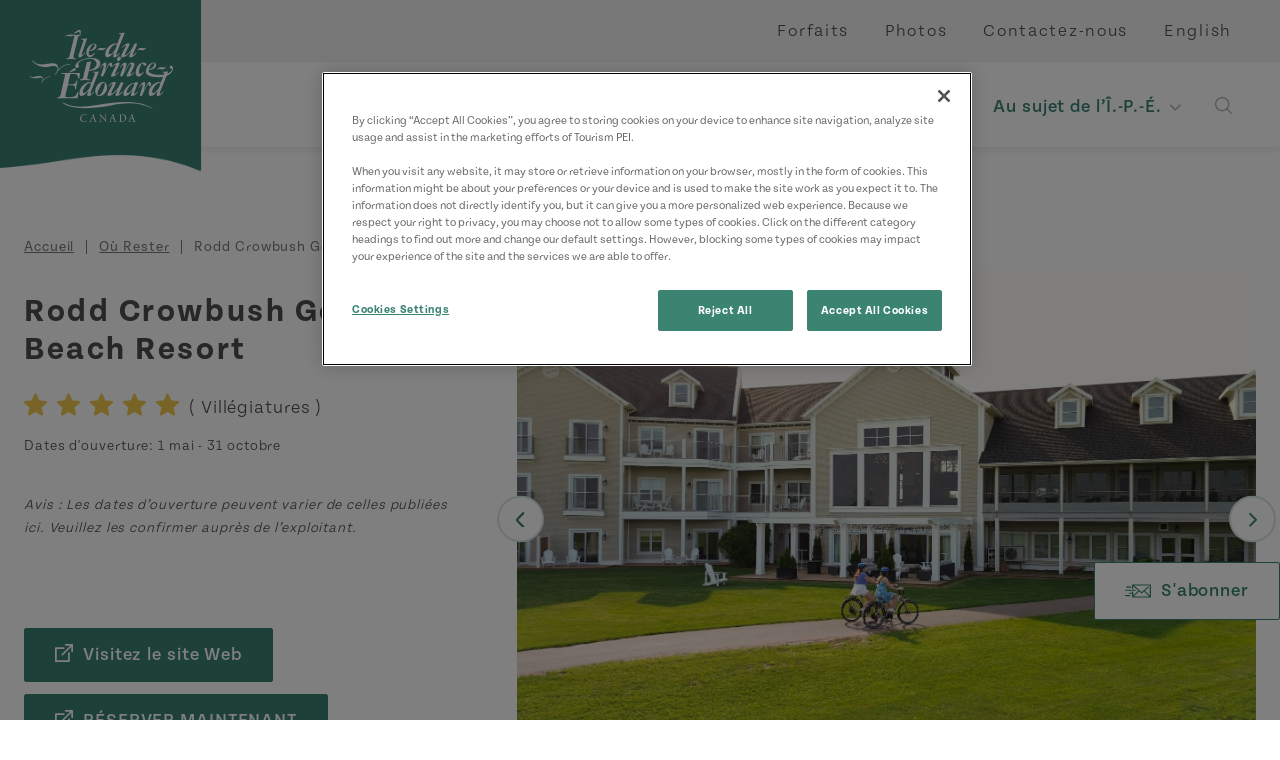

--- FILE ---
content_type: text/html; charset=UTF-8
request_url: https://www.tourismpei.com/fr/ou-rester/rodd-crowbush-golf-beach-resort
body_size: 11856
content:
<!DOCTYPE html>
<html lang="fr" dir="ltr" prefix="og: https://ogp.me/ns#">
  <head>
        <!-- Google Tag Manager -->
      <script>(function(w,d,s,l,i){w[l]=w[l]||[];w[l].push({'gtm.start':
            new Date().getTime(),event:'gtm.js'});var f=d.getElementsByTagName(s)[0],
          j=d.createElement(s),dl=l!='dataLayer'?'&l='+l:'';j.async=true;j.src=
          'https://www.googletagmanager.com/gtm.js?id='+i+dl;f.parentNode.insertBefore(j,f);
        })(window,document,'script','dataLayer','GTM-MMZ82F');</script>
      <!-- End Google Tag Manager -->
        <meta charset="utf-8" />
<link rel="canonical" href="https://www.tourismpei.com/fr/ou-rester/rodd-crowbush-golf-beach-resort" />
<meta property="og:type" content="website" />
<meta property="og:image" content="https://www.tourismpei.com/sites/default/files/media/images/seo-default-image.jpg" />
<meta name="Generator" content="Drupal 10 (https://www.drupal.org)" />
<meta name="MobileOptimized" content="width" />
<meta name="HandheldFriendly" content="true" />
<meta name="viewport" content="width=device-width, initial-scale=1.0" />
<script>var ct_check_js_val = '84a8aa1f7beca68373db5850ece0bc41';var drupal_ac_antibot_cookie_value = 'bd3ba660d1f0f35344462583353ef2b8eaf5ad5706c6171a370738ba40ff1abd';var ct_use_cookies = 0;var ct_use_alt_cookies = 0;var ct_capture_buffer = 0;</script>
<meta class="swiftype" name="body" data-type="text" content="" />
<link rel="shortcut icon" href="/themes/custom/tpei/favicon.ico" />

    <title>Rodd Crowbush Golf &amp; Beach Resort | Tourisme Î.-P.-É.</title>
    <link rel="stylesheet" media="all" href="/core/modules/views/css/views.module.css?t99ph7" />
<link rel="stylesheet" media="all" href="/modules/contrib/extlink/css/extlink.css?t99ph7" />
<link rel="stylesheet" media="all" href="/modules/contrib/paragraphs/css/paragraphs.unpublished.css?t99ph7" />
<link rel="stylesheet" media="all" href="https://cdn.jsdelivr.net/npm/@accessible360/accessible-slick@1.0.1/slick/slick.min.css" />
<link rel="stylesheet" media="all" href="https://cdn.jsdelivr.net/npm/@accessible360/accessible-slick@1.0.1/slick/accessible-slick-theme.min.css" />
<link rel="stylesheet" media="all" href="https://use.typekit.net/epf3gsh.css" />
<link rel="stylesheet" media="all" href="/themes/custom/tpei/assets/css/main.css?t99ph7" />
<link rel="stylesheet" media="all" href="/themes/custom/tpei/assets/css/libraries/accommodation.css?t99ph7" />
<link rel="stylesheet" media="all" href="/themes/custom/tpei/assets/css/libraries/accordion.css?t99ph7" />
<link rel="stylesheet" media="all" href="/themes/custom/tpei/assets/css/libraries/collage.css?t99ph7" />
<link rel="stylesheet" media="all" href="/themes/custom/tpei/assets/css/libraries/dropdown.css?t99ph7" />
<link rel="stylesheet" media="all" href="/themes/custom/tpei/assets/css/libraries/listing.css?t99ph7" />
<link rel="stylesheet" media="all" href="/themes/custom/tpei/assets/css/libraries/slider.css?t99ph7" />

    
  </head>
  <body>
    <!-- Google Tag Manager (noscript) -->
    <noscript><iframe src=“https://www.googletagmanager.com/ns.html?id=GTM-MMZ82F”
                      height=“0" width=“0” style=“display:none;visibility:hidden”></iframe></noscript>
    <!-- End Google Tag Manager (noscript) -->
        <a href="#main-content" class="visually-hidden focusable">
      Aller au contenu principal
    </a>
    
      <div class="dialog-off-canvas-main-canvas" data-off-canvas-main-canvas>
    <div class="layout-container">

  
                          <header>
                    <a class="branding fr" href="/fr">
          <img src="/themes/custom/tpei/logo-white-fr.svg" alt="Tourism PEI">
        </a>
                  <div class="utilities">
        

  
  <ul>
            



<li>
  <a href="/fr/fortaits" >
    Forfaits
  </a>
                  </li>

                



<li>
  <a href="/fr/galerie-de-videos-et-de-photos" >
    Photos
  </a>
                  </li>

                



<li>
  <a href="/fr/renseignements" >
    Contactez-nous
  </a>
                  </li>

        </ul>



        <ul class="lang">
            <li hreflang="en" data-drupal-link-system-path="node/21043"><a href="/where-to-stay/rodd-crowbush-golf-beach-resort" class="language-link" hreflang="en" data-drupal-link-system-path="node/21043">English</a></li>
                      <li hreflang="fr" data-drupal-link-system-path="node/21043" class="is-active" aria-current="page"><a href="/fr/ou-rester/rodd-crowbush-golf-beach-resort" class="language-link is-active" hreflang="fr" data-drupal-link-system-path="node/21043" aria-current="page">Français</a></li>
                                </ul>

    </div>
    <div id="main-nav">
          <div class="navigation">
        <nav>
                        

  
  <ul>
            
  


<li class="dropdown columns-four">
  <a href="/fr/idees-de-voyage" class="toggle">
    
    Idées de voyage
  </a>
            <div>
        <div class="mega-menu container">
          
  
  <ul>
            



<li class="dropdown">
  <a href="/fr/idees-de-voyage/experiences-authentiques-de-lile" >
      
<figure>
  
          <img loading="lazy" src="/sites/default/files/styles/card/public/media/images/%C2%A9TPEI015_HO_Hampsire_23.jpg?h=df1a205b&amp;itok=4nSOLqD-" width="800" height="600" alt="Goats in front of a barn, Hampsire" title="Goats in front of a barn, Hampsire" />




      </figure>


    Expériences authentiques
  </a>
                    
  
  <ul>
            



<li>
  <a href="/fr/idees-de-voyage/experiences-authentiques-de-lile/arts-et-artisanat" >
    
    Arts et artisanat
  </a>
                  </li>

                



<li>
  <a href="/fr/idees-de-voyage/experiences-authentiques-de-lile/cuisine-et-gout" >
    
    Cuisine et goût
  </a>
                  </li>

                



<li>
  <a href="/fr/idees-de-voyage/experiences-authentiques-de-lile/nature-et-plein-air" >
    
    Nature et plein air
  </a>
                  </li>

        </ul>


  
<figure>
  
          <img loading="lazy" src="/sites/default/files/styles/card/public/media/images/%C2%A9TPEI015_HO_Hampsire_23.jpg?h=df1a205b&amp;itok=4nSOLqD-" width="800" height="600" alt="Goats in front of a barn, Hampsire" title="Goats in front of a barn, Hampsire" />




      </figure>


            </li>

                



<li>
  <a href="/fr/idees-de-voyage/blogues" >
      
<figure>
  
          <img loading="lazy" src="/sites/default/files/styles/card/public/media/images/%C2%A9TPEI2020_SH_Cavendish_1677_F.jpg?h=34bbd072&amp;itok=mUFrI1xd" width="800" height="600" alt="Close-up of guy holding camera at PEI National Park at sunset" title="PEI National Park at sunset" />




      </figure>


    Blogues
  </a>
                  </li>

                



<li class="dropdown">
  <a href="/fr/idees-de-voyage/circuits-cotiers" >
      
<figure>
  
          <img loading="lazy" src="/sites/default/files/styles/card/public/media/images/%C2%A9TPEI019_SAN_West-Cape_1_NCCD.jpg?h=31f9eaa1&amp;itok=aV7TPeRf" width="800" height="600" alt="West cape, ocean, fields, wind turbines " title="West cape, ocean, fields, wind turbines " />




      </figure>


    Circuits Cotiers
  </a>
                    
  
  <ul>
            



<li>
  <a href="/fr/idees-de-voyage/circuits-cotiers/circuit-cotier-north-cape" >
    
    Circuit côtier North Cape
  </a>
                  </li>

                



<li>
  <a href="/fr/idees-de-voyage/circuits-cotiers/circuit-cotier-des-pointes-de-lest" >
    
    Circuit côtier des pointes de l’Est
  </a>
                  </li>

                



<li>
  <a href="/fr/idees-de-voyage/circuits-cotiers/circuit-cotier-du-centre" >
    
    Circuit côtier du centre
  </a>
                  </li>

                



<li class="dropdown">
  <a href="/fr/idees-de-voyage/circuits-cotiers/postes-dobservation" >
    
    Postes d’observation
  </a>
                    
  
  <ul>
            



<li>
  <a href="/fr/idees-de-voyage/circuits-cotiers/postes-dobservation/canoe-cove" >
    
    Canoe Cove
  </a>
                  </li>

                



<li>
  <a href="/fr/idees-de-voyage/circuits-cotiers/postes-dobservation/cascumpec" >
    
    Cascumpec
  </a>
                  </li>

                



<li>
  <a href="/fr/idees-de-voyage/circuits-cotiers/postes-dobservation/cavendish" >
    
    Cavendish
  </a>
                  </li>

                



<li>
  <a href="/fr/idees-de-voyage/circuits-cotiers/postes-dobservation/darnley" >
    
    Darnley
  </a>
                  </li>

                



<li>
  <a href="/fr/idees-de-voyage/circuits-cotiers/postes-dobservation/french-river" >
    
    French River
  </a>
                  </li>

                



<li>
  <a href="/fr/idees-de-voyage/circuits-cotiers/postes-dobservation/georgetown" >
    
    Georgetown
  </a>
                  </li>

                



<li>
  <a href="/fr/idees-de-voyage/circuits-cotiers/postes-dobservation/kingsboro" >
    
    Kingsboro
  </a>
                  </li>

                



<li>
  <a href="/fr/idees-de-voyage/circuits-cotiers/postes-dobservation/midgell" >
    
    Midgell
  </a>
                  </li>

                



<li>
  <a href="/fr/idees-de-voyage/circuits-cotiers/postes-dobservation/mount-carmel" >
    
    Mont Carmel
  </a>
                  </li>

                



<li>
  <a href="/fr/idees-de-voyage/circuits-cotiers/postes-dobservation/howards-cove" >
    
    North Cape Scenic Lookout
  </a>
                  </li>

                



<li>
  <a href="/fr/idees-de-voyage/circuits-cotiers/postes-dobservation/north-cape" >
    
    North Cape
  </a>
                  </li>

                



<li>
  <a href="/fr/idees-de-voyage/circuits-cotiers/postes-dobservation/north-carleton" >
    
    North Carleton
  </a>
                  </li>

                



<li>
  <a href="/fr/idees-de-voyage/circuits-cotiers/postes-dobservation/northport" >
    
    Northport Boardwalk Scenic Lookout
  </a>
                  </li>

                



<li>
  <a href="/fr/idees-de-voyage/circuits-cotiers/postes-dobservation/rollo-bay" >
    
    Rollo Bay
  </a>
                  </li>

                



<li>
  <a href="/fr/idees-de-voyage/circuits-cotiers/postes-dobservation/souris" >
    
    Souris
  </a>
                  </li>

                



<li>
  <a href="/fr/idees-de-voyage/circuits-cotiers/postes-dobservation/tracadie" >
    
    Tracadie
  </a>
                  </li>

                



<li>
  <a href="/fr/idees-de-voyage/circuits-cotiers/postes-dobservation/victoria-by-the-sea" >
    
    Victoria-by-the-Sea
  </a>
                  </li>

                



<li>
  <a href="/fr/idees-de-voyage/circuits-cotiers/postes-dobservation/riviere-west" >
    
    West River
  </a>
                  </li>

        </ul>



            </li>

        </ul>


  
<figure>
  
          <img loading="lazy" src="/sites/default/files/styles/card/public/media/images/%C2%A9TPEI019_SAN_West-Cape_1_NCCD.jpg?h=31f9eaa1&amp;itok=aV7TPeRf" width="800" height="600" alt="West cape, ocean, fields, wind turbines " title="West cape, ocean, fields, wind turbines " />




      </figure>


            </li>

                



<li>
  <a href="/fr/idees-de-voyage/venez-prendre-de-lair" >
      
<figure>
  
          <img loading="lazy" src="/sites/default/files/styles/card/public/media/images/%C2%A9TPEI017_CG_Kayaking_Tracadie_5_F.jpg?h=c9f93661&amp;itok=bXie8l_e" width="800" height="600" alt="Two females kayak toward dunes near Tracadie" title="Outdoor Activities PEI" />




      </figure>


    Venez prendre de l’air
  </a>
                  </li>

                



<li>
  <a href="/fr/idees-de-voyage/itineraires" >
      
<figure>
  
          <img loading="lazy" src="/sites/default/files/styles/card/public/media/images/%C2%A9TPEI018_SL_Golf_Dundarave_208.jpg?h=df1a205b&amp;itok=sP6dwjw5" width="800" height="600" alt="Golf Dundarave, golfer, sand, group" title="Golf Dundarave, golfer, sand, group" />




      </figure>


    Itinéraires
  </a>
                  </li>

                



<li>
  <a href="/fr/idees-de-voyage/les-saisons" >
      
<figure>
  
          <img loading="lazy" src="/sites/default/files/styles/card/public/media/images/%C2%A9TPEI2021_GS_Winter%20Night_9933.jpg?h=704ffaff&amp;itok=nD02Le_T" width="800" height="600" alt="Starry winter night sky with snow covered evergreens below" title="Winter Night, PEI" />




      </figure>


    Les saisons
  </a>
                  </li>

                



<li>
  <a href="/fr/idees-de-voyage/nuptiale" >
      
<figure>
  
          <img loading="lazy" src="/sites/default/files/styles/card/public/media/images/weddings-pei.jpg?h=119335f7&amp;itok=4TrD5onI" width="800" height="600" alt="Confetti on the bride and groom" />




      </figure>


    Nuptiale
  </a>
                  </li>

                



<li>
  <a href="/fr/demandezipe" >
      
<figure>
  
          <img loading="lazy" src="/sites/default/files/styles/card/public/media/images/%C2%A9TPEI016_YD_Red-Head-Fisherman-Chef_4.jpg?h=df1a205b&amp;itok=selsOIRu" width="800" height="600" alt="Red Head Fisherman, chef" title="Red Head Fisherman, chef" />




      </figure>


    Demandez aux gens de l’Î.-P.-É.
  </a>
                  </li>

        </ul>



          <div class="links">
  <a href="/fr/idees-de-voyage" class="btn primary">
  Afficher toutes les idées de voyage</a>

</div>
        </div>
        <a class="close">Back to Main</a>
      </div>
      </li>

                
  


<li class="dropdown columns-three">
  <a href="/fr/endroits-visiter" class="toggle">
    
    Endroits à visiter
  </a>
            <div>
        <div class="mega-menu container">
          
  
  <ul>
            



<li>
  <a href="/fr/endroits-visiter/circuit-cotier-des-pointes-de-lest" >
      
<figure>
  
          <img loading="lazy" src="/sites/default/files/styles/card/public/media/images/Points-East-Coastal-Drive.jpg?h=f9e01e9f&amp;itok=32He-a4U" width="800" height="600" alt="Points East Coastal Drive " title="Points East Coastal Drive " />




      </figure>


     Circuit côtier des pointes de l’Est
  </a>
                  </li>

                



<li>
  <a href="/fr/endroits-visiter/charlottetown" >
      
<figure>
  
          <img loading="lazy" src="/sites/default/files/styles/card/public/media/images/charlottetown-tpei.jpeg?h=cb7687d3&amp;itok=jp9magl_" width="800" height="600" alt="Charlottetown PEI" title="Charlottetown PEI" />




      </figure>


    Charlottetown 
  </a>
                  </li>

                



<li>
  <a href="/fr/endroits-visiter/circuit-cotier-north-cape" >
      
<figure>
  
          <img loading="lazy" src="/sites/default/files/styles/card/public/media/images/%C2%A9TPEI017_NJ_North%20Cape_4360.jpg?h=a79881cf&amp;itok=GffAH9Hl" width="800" height="600" alt="North Cape, wind turbines, ocean, path" title="North Cape, wind turbines, ocean, path" />




      </figure>


    Circuit côtier North Cape
  </a>
                  </li>

                



<li>
  <a href="/fr/endroits-visiter/cote-de-sable-rouge" >
      
<figure>
  
          <img loading="lazy" src="/sites/default/files/styles/card/public/media/images/%C2%A9TPEI018_PB_Confederation-Bridge_6484.jpg?h=df1a205b&amp;itok=ovDjlMQN" width="800" height="600" alt="Confederation Bridge, field, hay, hay bales, sky" title="Confederation Bridge, field, hay, hay bales, sky" />




      </figure>


    Côte de sable rouge
  </a>
                  </li>

                



<li>
  <a href="/fr/endroits-visiter/cote-des-pignons-verts" >
      
<figure>
  
          <img loading="lazy" src="/sites/default/files/styles/card/public/media/images/%C2%A9TPEI018_PB_Brackley_7996.jpg?h=56d0ca2e&amp;itok=INQqoiHj" width="800" height="600" alt="Green Gables Shore Beach" title="Green Gables Shore Beach" />




      </figure>


    Côte des pignons verts
  </a>
                  </li>

                



<li>
  <a href="/fr/endroits-visiter/summerside" >
      
<figure>
  
          <img loading="lazy" src="/sites/default/files/styles/card/public/media/images/Summerside-Marina.jpg?h=34bbd072&amp;itok=13SyquQ5" width="800" height="600" alt="Summerside Marina" title="Summerside Marina" />




      </figure>


    Summerside
  </a>
                  </li>

        </ul>



          <div class="links">
  <a href="/fr/endroits-visiter" class="btn primary">
  Afficher toutes les régions</a>

</div>
        </div>
        <a class="close">Back to Main</a>
      </div>
      </li>

                
  


<li class="dropdown columns-five">
  <a href="/fr/ou-rester" class="toggle">
    
    Où rester
  </a>
            <div>
        <div class="mega-menu container">
          
  
  <ul>
            



<li>
  <a href="https://tourismpei.com/fr/ou-rester?categories[]=3" >
      
<figure>
  
          <img loading="lazy" src="/sites/default/files/styles/card/public/2021-04/acc-inns_0.jpg?h=c85281be&amp;itok=4MVIz07_" width="800" height="600" alt="Twin beds in a bedroom an inn " />




      </figure>


    Chalets
  </a>
                  </li>

                



<li>
  <a href="https://tourismpei.com/fr/ou-rester?categories[]=5&amp;categories[]=219" >
      
<figure>
  
          <img loading="lazy" src="/sites/default/files/styles/card/public/2021-04/acc-hotels-motels_0.jpg?h=8112cb8f&amp;itok=EYmi9ZNQ" width="800" height="600" alt="Close up of tufted headboard, pillows and blanket on bed" />




      </figure>


    Hôtels/Motels
  </a>
                  </li>

                



<li>
  <a href="https://tourismpei.com/fr/ou-rester?categories[]=4" >
      
<figure>
  
          <img loading="lazy" src="/sites/default/files/styles/card/public/2021-04/acc-camping_0.jpg?h=6e45f8d9&amp;itok=yVUVT7qE" width="800" height="600" alt="A woman holding her dog and sitting next to a man in the outdoors" />




      </figure>


    Terrains de Camping
  </a>
                  </li>

                



<li>
  <a href="https://tourismpei.com/fr/ou-rester?categories[]=247" >
      
<figure>
  
          <img loading="lazy" src="/sites/default/files/styles/card/public/media/images/Shining%20Waters-Inn.jpg?h=f3655e1d&amp;itok=e6UTxKMj" width="800" height="600" alt="Image of the front of the Shining Waters Ingleside inn on a bright summer day" title="Shining Waters Ingleside, Cavendish, PEI" />




      </figure>


    Auberges
  </a>
                  </li>

                



<li>
  <a href="https://tourismpei.com/fr/ou-rester?categories[]=248" >
      
<figure>
  
          <img loading="lazy" src="/sites/default/files/styles/card/public/2021-04/acc-bed-breakfast_0.jpg?h=6e45f8d9&amp;itok=iJH7AmQn" width="800" height="600" alt="Beds &amp; Breakfasts" />




      </figure>


    Gîtes touristiques
  </a>
                  </li>

                



<li>
  <a href="https://tourismpei.com/fr/ou-rester?categories[]=7" >
      
<figure>
  
          <img loading="lazy" src="/sites/default/files/styles/card/public/2021-05/family-swimming.jpg?h=3c88339e&amp;itok=R3zSDInB" width="800" height="600" alt="Family of three in the pool" />




      </figure>


    Villégiatures
  </a>
                  </li>

                



<li>
  <a href="https://tourismpei.com/fr/ou-rester?categories[]=8&amp;categories[]=220&amp;categories[]=221" >
      
<figure>
  
          <img loading="lazy" src="/sites/default/files/styles/card/public/2021-05/vacation-home.jpg?h=e5aec6c8&amp;itok=WeGS3Aiy" width="800" height="600" alt="Living room decor and layout of a vacation home in PEI" />




      </figure>


    Maisons de vacances/Appartements
  </a>
                  </li>

                



<li>
  <a href="https://tourismpei.com/fr/ou-rester?categories[]=11&amp;categories[]=222" >
      
<figure>
  
          <img loading="lazy" src="/sites/default/files/styles/card/public/2021-05/hostels-tpei.jpg?h=e5aec6c8&amp;itok=xIMwK6xT" width="800" height="600" alt="Rear view of a woman handing keys to the hotel guest " />




      </figure>


    Roulottes à louer/Auberges de jeunesse
  </a>
                  </li>

                



<li>
  <a href="/fr/ou-rester/hebergement-cotes-et-symboles" >
      
<figure>
  
          <img loading="lazy" src="/sites/default/files/styles/card/public/2021-04/Where%20to%20Stay.jpg?h=7b2afe70&amp;itok=_SEeTbWT" width="800" height="600" alt="Downtown Charlottetown " />




      </figure>


    Permis et cotes
  </a>
                  </li>

        </ul>



          <div class="links">
  <a href="/fr/ou-rester" class="btn primary">
  Afficher tous les sites d&#039;hébergement</a>

</div>
        </div>
        <a class="close">Back to Main</a>
      </div>
      </li>

                
  


<li class="dropdown columns-four">
  <a href="/fr/que-faire" class="toggle">
    
    Que faire
  </a>
            <div>
        <div class="mega-menu container">
          
  
  <ul>
            



<li>
  <a href="/fr/que-faire/anne-de-la-maison-aux-pignons-verts" >
      
<figure>
  
          <img loading="lazy" src="/sites/default/files/styles/card/public/media/images/%C2%A9TPEI013_JS_Anne_Green%20Gables_0078_TB.jpg?h=df1a205b&amp;itok=aUTqs8iU" width="800" height="600" alt="Anne of Green Gables, waving, field" title="Anne of Green Gables, waving, field" />




      </figure>


    Anne de la maison aux pignons verts
  </a>
                  </li>

                



<li>
  <a href="/fr/que-faire/attractions-et-tourisme" >
      
<figure>
  
          <img loading="lazy" src="/sites/default/files/styles/card/public/media/images/pei-panmure-lighthouse.jpg?h=79a6f927&amp;itok=0NxupZG_" width="800" height="600" alt="PEI Panmure Lighthouse" title="PEI Panmure Lighthouse" />




      </figure>


    Attractions et tourisme
  </a>
                  </li>

                



<li>
  <a href="/fr/idees-de-voyage/experiences-authentiques-de-lile" >
      
<figure>
  
          <img loading="lazy" src="/sites/default/files/styles/card/public/media/images/%C2%A9TPEI12_SH_Giant%20Clam%20Dig_34_S.jpg?h=c9f93661&amp;itok=JdbWc5yQ" width="800" height="600" alt="Giant clam dig" />




      </figure>


    Expériences authentiques
  </a>
                  </li>

                



<li>
  <a href="/fr/que-faire/plages-parcs" >
      
<figure>
  
          <img loading="lazy" src="/sites/default/files/styles/card/public/media/images/%C2%A9TPEI019_CG_Lakeside-Beach_16_TB.jpg?h=df1a205b&amp;itok=44y9hbgY" width="800" height="600" alt="Lakeside Beach, kite, couple, sand, running" title="Lakeside Beach, kite, couple, sand, running" />




      </figure>


    Plages &amp; Parcs
  </a>
                  </li>

                



<li>
  <a href="/fr/what-to-do/culinaire" >
      
<figure>
  
          <img loading="lazy" src="/sites/default/files/styles/card/public/media/images/%C2%A9TPEI018_SH_FIP_086.jpg?h=df1a205b&amp;itok=fwaCPTVS" width="800" height="600" alt="Oysters, plating, flat lay" title="Oysters, plating, flat lay" />




      </figure>


    Culinaire
  </a>
                  </li>

                



<li>
  <a href="/fr/que-faire/activites" >
      
<figure>
  
          <img loading="lazy" src="/sites/default/files/styles/card/public/media/images/%C2%A9TPEI018_EO_Acadian_Charlottetown_13.jpg?h=df1a205b&amp;itok=efBvMjM9" width="800" height="600" alt="Acadian, Charlottetown, performers, stage" title="Acadian, Charlottetown, performers, stage" />




      </figure>


    Festivals et activités
  </a>
                  </li>

                



<li class="dropdown">
  <a href="/fr/que-faire/activites-exterieures" >
      
<figure>
  
          <img loading="lazy" src="/sites/default/files/styles/card/public/media/images/%C2%A9TPEI017_CG_Kayaking_Tracadie_5_F.jpg?h=c9f93661&amp;itok=bXie8l_e" width="800" height="600" alt="Two females kayak toward dunes near Tracadie" title="Outdoor Activities PEI" />




      </figure>


    Activités extérieures
  </a>
                    
  
  <ul>
            



<li>
  <a href="/fr/que-faire/activites-exterieures/sentiers-vtt" >
    
    ATV Trails
  </a>
                  </li>

        </ul>


  
<figure>
  
          <img loading="lazy" src="/sites/default/files/styles/card/public/media/images/%C2%A9TPEI017_CG_Kayaking_Tracadie_5_F.jpg?h=c9f93661&amp;itok=bXie8l_e" width="800" height="600" alt="Two females kayak toward dunes near Tracadie" title="Outdoor Activities PEI" />




      </figure>


            </li>

                



<li>
  <a href="https://www.tourismpei.com/fr/que-faire/activites-exterieures/services-de-spa-et-de-bien-etre" >
      
<figure>
  
          <img loading="lazy" src="/sites/default/files/styles/card/public/media/images/PEI-Mysa-Nordic-spa_cropped.jpg?h=10d202d3&amp;itok=dwRHn1CG" width="800" height="600" alt="Exterior view of nordic spa at Mysa" title="Mysa Nordic Spa &amp; Resort" />




      </figure>


    Services de spa et de bien être
  </a>
                  </li>

        </ul>



          <div class="links">
  <a href="/fr/que-faire" class="btn primary">
  Afficher toutes les choses à faire</a>

</div>
        </div>
        <a class="close">Back to Main</a>
      </div>
      </li>

                
  


<li class="dropdown columns-three">
  <a href="/fr/au-sujet-de-li-p-e" class="toggle">
    
    Au sujet de l’Î.-P.-É.
  </a>
            <div>
        <div class="mega-menu container">
          
  
  <ul>
            



<li>
  <a href="/fr/au-sujet-de-li-p-e/ou-est-lile-du-prince-edouard" >
      
<figure>
  
          <img loading="lazy" src="/sites/default/files/styles/card/public/media/images/%C2%A9TPEI015_CG_Covehead_Lighthouse_Fall.jpg?h=31070560&amp;itok=XVAH8bgc" width="800" height="600" alt="Covehead Lighthouse Fall" title="Covehead Lighthouse Fall" />




      </figure>


    Où est l’Î.-P.-É
  </a>
                  </li>

                



<li class="dropdown">
  <a href="/fr/au-sujet-de-li-p-e/se-rendre-a-lile" >
      
<figure>
  
          <img loading="lazy" src="/sites/default/files/styles/card/public/media/images/%C2%A9TPEI016_EO_Wood-Islands_2.jpg?h=df1a205b&amp;itok=AL7K_1Ti" width="800" height="600" alt="NFL Ferry, Wood Islands" title="NFL Ferry, Wood Islands" />




      </figure>


    Se rendre &amp; se déplacer à l’Île
  </a>
                    
  
  <ul>
            



<li>
  <a href="/fr/au-sujet-de-li-p-e/se-rendre-se-deplacer-a-lile/renseignements-utiles-pour-le-voyage" >
    
    Renseignements utiles pour le voyage
  </a>
                  </li>

        </ul>


  
<figure>
  
          <img loading="lazy" src="/sites/default/files/styles/card/public/media/images/%C2%A9TPEI016_EO_Wood-Islands_2.jpg?h=df1a205b&amp;itok=AL7K_1Ti" width="800" height="600" alt="NFL Ferry, Wood Islands" title="NFL Ferry, Wood Islands" />




      </figure>


            </li>

                



<li class="dropdown">
  <a href="/fr/au-sujet-de-li-p-e/histoire-et-culture" >
      
<figure>
  
          <img loading="lazy" src="/sites/default/files/styles/card/public/media/images/%C2%A9TPEI019_SAN_Tignish%20Shore_NCCD.jpg?h=df1a205b&amp;itok=MhktxxVz" width="800" height="600" alt="Tignish Shore, boardwalk, lighthouse " title="Tignish Shore, boardwalk, lighthouse " />




      </figure>


    Histoire et culture
  </a>
                    
  
  <ul>
            



<li>
  <a href="/fr/au-sujet-de-li-p-e/histoire-et-culture/la-naissance-du-canada" >
    
    La naissance du Canada
  </a>
                  </li>

                



<li>
  <a href="/fr/au-sujet-de-li-p-e/histoire-et-culture/la-culture-autochtone" >
    
    La culture autochtone
  </a>
                  </li>

                



<li>
  <a href="/fr/au-sujet-de-li-p-e/histoire-et-culture/voyageurs-2slgbtqia" >
    
    Voyageurs 2SLGBTQIA+
  </a>
                  </li>

                



<li>
  <a href="/fr/au-sujet-de-li-p-e/histoire-et-culture/une-ile-plus-dun-nom" >
    
    Une île, plus d’un nom
  </a>
                  </li>

        </ul>


  
<figure>
  
          <img loading="lazy" src="/sites/default/files/styles/card/public/media/images/%C2%A9TPEI019_SAN_Tignish%20Shore_NCCD.jpg?h=df1a205b&amp;itok=MhktxxVz" width="800" height="600" alt="Tignish Shore, boardwalk, lighthouse " title="Tignish Shore, boardwalk, lighthouse " />




      </figure>


            </li>

                



<li>
  <a href="/fr/au-sujet-de-li-p-e/procurez-vous-un-guide" >
      
<figure>
  
          <img loading="lazy" src="/sites/default/files/styles/card/public/media/images/2023_Web_Guide-smaller.jpg?h=827069f2&amp;itok=WgPxWLUr" width="800" height="600" alt="Cover image of 2023 PEI Visitor&#039;s Guide with two other inside pages pictured; image of PEI beach in background" title="2023 PEI Visitor&#039;s Guide" />




      </figure>


    Procurez-vous un guide
  </a>
                  </li>

                



<li>
  <a href="/fr/au-sujet-de-li-p-e/centres-dinformation-touristique" >
      
<figure>
  
          <img loading="lazy" src="/sites/default/files/styles/card/public/media/images/pei-vic.jpg?h=2e5cdddf&amp;itok=HKTclsqh" width="800" height="600" alt="PEI Visitor Information Centre " title="PEI Visitor Information Centre" />




      </figure>


    Centres d&#039;information touristique
  </a>
                  </li>

                



<li>
  <a href="/fr/au-sujet-de-li-p-e/conseils-aux-voyageurs" >
      
<figure>
  
          <img loading="lazy" src="/sites/default/files/styles/card/public/media/images/Untitled%20design%20%2819%29.png?h=827069f2&amp;itok=uhM9VPkr" width="800" height="600" alt="Lane of Confederation Bridge to PEI" title="Confederation Bridge to PEI" />




      </figure>


    Conseils aux voyageurs
  </a>
                  </li>

        </ul>



          <div class="links">
  <a href="/fr/au-sujet-de-li-p-e" class="btn primary">
  Tout voir</a>

</div>
        </div>
        <a class="close">Back to Main</a>
      </div>
      </li>

        </ul>



            <div class="search">
              <button class="toggle"><span class="sr-only">Open Search</span></button>
              <form class="custom-hooks-search" data-drupal-selector="custom-hooks-search" action="/fr/ou-rester/rodd-crowbush-golf-beach-resort" method="post" id="custom-hooks-search" accept-charset="UTF-8">
  <div class="js-form-item form-item js-form-type-textfield form-item-search js-form-item-search form-no-label">
        <input class="form-text st-default-search-input" data-drupal-selector="edit-search" type="text" id="edit-search" name="search" value="" size="60" maxlength="128" placeholder="Search this site..." />

        </div>
  <div class="form-actions js-form-wrapper form-wrapper" data-drupal-selector="edit-actions" id="edit-actions"><div id="edit-button" class="js-form-item form-item js-form-type-item form-item-button js-form-item-button form-no-label">
        <button><span class="sr-only">Search</span></button>
        </div>
</div>
<input autocomplete="off" data-drupal-selector="form-2eyuai2fk0ih6tneuu2-9jw5dzra2rnmyngrpw1-v9g" type="hidden" name="form_build_id" value="form-2Eyuai2fk0Ih6Tneuu2_9JW5dzRA2rNMyNGRPw1_V9g" />
<input data-drupal-selector="edit-custom-hooks-search" type="hidden" name="form_id" value="custom_hooks_search" />
  <div class="site-url-textfield js-form-wrapper form-wrapper" style="display: none !important;"><div class="js-form-item form-item js-form-type-textfield form-item-site-url js-form-item-site-url">
      <label for="edit-site-url">Laisser ce champ vide</label>
        <input autocomplete="off" data-drupal-selector="edit-site-url" type="text" id="edit-site-url" name="site-url" value="" size="20" maxlength="128" class="form-text" />

        </div>
</div>

</form>

            </div>
                        <div class="mobile">
              <div class="social">
                <h4 class="script">Communiquer avec nous</h4>
                <div class="social-icons">
                                      <a href="https://www.facebook.com/TourismeIPE/?fref=ts"><span class="sr-only">https://www.facebook.com/TourismeIPE/?fref=ts</span></a>
                                      <a href="https://twitter.com/tourismpei"><span class="sr-only">https://twitter.com/tourismpei</span></a>
                                      <a href="https://www.instagram.com/tourismpei/"><span class="sr-only">https://www.instagram.com/tourismpei/</span></a>
                                      <a href="https://open.spotify.com/user/tourismpei"><span class="sr-only">https://open.spotify.com/user/tourismpei</span></a>
                                      <a href="https://www.youtube.com/user/tourismpei"><span class="sr-only">https://www.youtube.com/user/tourismpei</span></a>
                                      <a href="https://www.pinterest.ca/tourismpei/_created/"><span class="sr-only">https://www.pinterest.ca/tourismpei/_created/</span></a>
                                      <a href="https://www.tripadvisor.ca/Tourism-g155022-Prince_Edward_Island-Vacations.html"><span class="sr-only">https://www.tripadvisor.ca/Tourism-g155022-Prince_Edward_Island-Vacations.html</span></a>
                                  </div>
              </div>
              <div class="phone">
                <a href="tel:18004634734">Call 1-800-463-4PEI</a>
              </div>
              <div class="mobile-utilities">
                  

  
  <ul>
            



<li>
  <a href="/fr/fortaits" >
    Forfaits
  </a>
                  </li>

                



<li>
  <a href="/fr/galerie-de-videos-et-de-photos" >
    Photos
  </a>
                  </li>

                



<li>
  <a href="/fr/renseignements" >
    Contactez-nous
  </a>
                  </li>

        </ul>



                  <ul class="lang">
            <li hreflang="en" data-drupal-link-system-path="node/21043"><a href="/where-to-stay/rodd-crowbush-golf-beach-resort" class="language-link" hreflang="en" data-drupal-link-system-path="node/21043">English</a></li>
                      <li hreflang="fr" data-drupal-link-system-path="node/21043" class="is-active" aria-current="page"><a href="/fr/ou-rester/rodd-crowbush-golf-beach-resort" class="language-link is-active" hreflang="fr" data-drupal-link-system-path="node/21043" aria-current="page">Français</a></li>
                                </ul>

              </div>
            </div>
                  </nav>
      </div>
        <button class="nav-toggle" type="button" aria-expanded="false" aria-label="Toggle navigation">
      <span class="menu-icon">
        <span class="bar"></span>
        <span class="bar"></span>
        <span class="bar"></span>
      </span>
      <span class="menu-label"></span>
    </button>
  </div>
</header>


  <main id="content">
    <a id="main-content" tabindex="-1"></a>          <div class="no-hero-spacer"></div>



  <div class="popups">
    <div class="newsletter">
      <a href="javascript:void(0)" id="subscribe-btn" class="btn secondary subscribe">S'abonner</a>
      <div class="newsletter-popup__overlay">
        <div class="newsletter-popup">
          <div id="close" class="close"></div>
          <div class="content">
            <h2>Restez informés</h2>
            <p>Abonnez-vous à notre bulletin pour recevoir de l'information à jour sur les activités et les nouvelles attractions.</p>
            <form id="newsletter-signup-form" action="https://www.tourismpei.com/fr/bulletin-de-lile" method="post">
              <div class="form-item">
                <input class="js-newsletter-signup-email form-email" type="email" id="email" name="email" placeholder="Votre adresse courriel">
              </div>
              <div class="form-actions">
                <input class="btn" type="submit" value="Soumettre">
              </div>
            </form>
          </div>
        </div>
      </div>
    </div>
  </div>

      <div data-drupal-messages-fallback class="hidden"></div>
    <div class="container">
    <nav aria-labelledby="system-breadcrumb" class="breadcrumbs">
      <h2 id="system-breadcrumb" class="visually-hidden">Fil d'Ariane</h2>
      <ol>
                  <li>
                          <a href="/fr">Accueil</a>
                      </li>
                  <li>
                          <a href="/fr/ou-rester">Où Rester</a>
                      </li>
                  <li>
                          Rodd Crowbush Golf &amp; Beach Resort
                      </li>
              </ol>
    </nav>
  </div>



        



  
  

  
  
<article class="accommodation full image-slider">
    <div class="container">
      <div class="intro">
        <div class="content">
          <h1>
<span>Rodd Crowbush Golf &amp; Beach Resort</span>
</h1>
                      <div class="ratings">
                                                <div class="rating" data-stars="5">
                                                            <span class="star"></span>
                                          <span class="star"></span>
                                          <span class="star"></span>
                                          <span class="star"></span>
                                          <span class="star"></span>
                                                                          <span>(  Villégiatures
)</span>
                </div>
                                          </div>
          
        <div class="note">Dates d'ouverture:   1 mai - 31 octobre
</div>
        <div class="note">
          <em>Avis : Les dates d’ouverture peuvent varier de celles publiées ici. Veuillez les confirmer auprès de l’exploitant.</em>
        </div>
                  <div class="links">
                          <a href="  https://www.roddcrowbush.com
" target="_blank" class="btn extlink">Visitez le site Web</a>
                                      <a href="https://roddhotelsresorts.ihotelier.com/roddcrowbushgolf/book/accommodations" target="_blank"
                 class="btn extlink">RÉSERVER MAINTENANT</a>
                      </div>
                        <div class="contact">
                      <p>
              <strong>Emplacement</strong>
                              <span class="address">  632, route 350
</span>
                                            <span class="community">  Lakeside
</span>
                                            <span class="region">  Circuit côtier des pointes de l’Est
</span>
                                            <span>License Number:   2300354
</span>
                          </p>
                                <p>
              <strong>Coordonnées</strong>
                              <span><a href="/cdn-cgi/l/email-protection#bb9b9bd8c9d4ccd9cec8d3fbc9d4dfdfcddad8dacfd2d4d5c895d8d4d6b1">  <span class="__cf_email__" data-cfemail="91f2e3fee6f3e4e2f9d1e3fef5f5e7f0f2f0e5f8feffe2bff2fefc">[email&#160;protected]</span>
</a></span>
                                            <span>  <a href="tel:9029615600">9029615600</a>
 (P)</span>
                                                      </p>
                  </div>
      </div>

                        <div class="media">
            <div class="slider-single"
                 data-slick='{"slidesToShow": 1,
                             "slidesToScroll": 1}'>
                  <img loading="lazy" src="/sites/default/files/images/Rodd%20Crowbush1.jpg" width="4000" height="2250" alt="Rodd Crowbush Golf &amp; Beach Resort" title="Rodd Crowbush Golf &amp; Beach Resort" />


    <img loading="lazy" src="/sites/default/files/images/Rodd%20Crowbush2.jpg" width="2048" height="1365" alt="Rodd Crowbush Golf &amp; Beach Resort" title="Rodd Crowbush Golf &amp; Beach Resort" />


    <img loading="lazy" src="/sites/default/files/images/Rodd%20Crowbush3.jpg" width="2500" height="1669" alt="Rodd Crowbush Golf &amp; Beach Resort" title="Rodd Crowbush Golf &amp; Beach Resort" />



            </div>
          </div>
                  </div>

    <div class="info">
      <div class="left">
                  <div class="about">
            <h3>À propos de cette propriété</h3>
              Évadez-vous dans la sérénité du Rodd Crowbush Golf &amp; Beach Resort, une destination nichée sur les magnifiques côtes de l&#039;Île-du-Prince-Édouard. Faites l&#039;expérience du luxe, de la détente et des équipements de classe mondiale dans un cadre pittoresque qui allie la beauté naturelle à une hospitalité de premier ordre. Profitez d&#039;une gamme d&#039;activités et d&#039;équipements qui répondent à tous les intérêts. Qu&#039;il s&#039;agisse de faire un plongeon dans la piscine ou d&#039;explorer les attractions des environs, le Rodd Crowbush offre un large éventail d&#039;options pour agrémenter votre séjour. Situé à 25 minutes de Charlottetown en voiture.

          </div>
        
                  
        
                  <div class="amenities">
            <h3>Services et accréditations</h3>
            <div class="icons">
                <div class="  ac
">  Climatisation
</div>

  <div class="  food
">  Service de restauration
</div>

  <div class="  licensed
">  Vin, bière et spiritueux
</div>

  <div class="  pool
">  Piscine
</div>

  <div class="  pets
">  Accès permis aux animaux de compagnie
</div>

  <div class="  wifi
">  Wi-Fi
</div>

  <div class="  bilingual
">  Service bilingue – 24 heures
</div>

  <div class="  bilingual-limited
">  Service bilingue – Heures réduites
</div>

  <div class="  beach
">  Plage à moins de 200 mètres
</div>

  <div class="  fireplace
">  Foyer
</div>

  <div class="  hot-tub
">  Cuve thermal
</div>

  <div class="  bicycle
">  Bienvenue aux cyclistes
</div>

  <div class="  partially-accessible
">  Accessibilité partielle
</div>


            </div>
          </div>
              </div>
      <div class="right"></div>
    </div>
  </div>
</article>
  <div class="map half-pt half-pb">
    <div class="container">
      <h2>Emplacement et itinéraire</h2>
    </div>
    <div id="default-gmap" class="default-gmap-container listing-map">
      <iframe
        src="https://www.google.com/maps/embed/v1/place?key=AIzaSyBLqiyucjbyQjKv5qnthniVP_H91gHJvEk&q=  46.429480
,  -62.793030
"
        width="100%" height="500" frameborder="0" style="border:0" allowfullscreen=""></iframe>
    </div>
  </div>



  </main>

  

  <footer class="footer">
      <div class="connect" style="background-image: linear-gradient(180deg, rgba(69, 87, 150, .8), rgba(102, 50, 168, 0) 50%), url(  /sites/default/files/2021-04/footer-bg.jpg);">
      <div class="container-smaller">
        <div class="heading">
          <h2>Restez informés</h2>

<p>Abonnez-vous à notre bulletin pour recevoir de l'information à jour sur les activités et les nouvelles attractions.</p>

        </div>
        <div class="newsletter">
          <form id="newsletter-signup-form" action="https://www.tourismpei.com/fr/bulletin-de-lile" method="post">
            <div class="form-item">
              <input class="js-newsletter-signup-email form-text" placeholder="Votre adresse courriel" />
            </div>
            <div class="form-actions">
              <button class="btn">Soumettre</button>
            </div>
          </form>
        </div>
        <div class="social">
          <h4 class="script">Communiquer avec nous</h4>
          <div class="social-icons">
                          <a href="https://www.facebook.com/TourismeIPE/?fref=ts"><span class="sr-only">https://www.facebook.com/TourismeIPE/?fref=ts</span></a>
                          <a href="https://twitter.com/tourismpei"><span class="sr-only">https://twitter.com/tourismpei</span></a>
                          <a href="https://www.instagram.com/tourismpei/"><span class="sr-only">https://www.instagram.com/tourismpei/</span></a>
                          <a href="https://open.spotify.com/user/tourismpei"><span class="sr-only">https://open.spotify.com/user/tourismpei</span></a>
                          <a href="https://www.youtube.com/user/tourismpei"><span class="sr-only">https://www.youtube.com/user/tourismpei</span></a>
                          <a href="https://www.pinterest.ca/tourismpei/_created/"><span class="sr-only">https://www.pinterest.ca/tourismpei/_created/</span></a>
                          <a href="https://www.tripadvisor.ca/Tourism-g155022-Prince_Edward_Island-Vacations.html"><span class="sr-only">https://www.tripadvisor.ca/Tourism-g155022-Prince_Edward_Island-Vacations.html</span></a>
                      </div>
        </div>
        <div class="cards">
          <div class="columns two">
                        <div class="content">
              <div class="basic-content center">
                <div class="container">
                                    <h4>Guide de l'Île-du-Prince-Édouard</h4>
                  <div class="body">
                    <p>La vie est meilleure lorsqu'on y ajoute une petite île.</p>
                  </div>
                                      <div class="links">
                                                                  <a href="/fr/guide-de-lile" class="btn primary">Consultez le Guide</a>
                    </div>
                                  </div>
              </div>
            </div>
                                <div class="content">
              <div class="basic-content center">
                <div class="container">
                                    <h4>Demandez aux gens<br>de l’Î.-P.-É.</br></h4>
                  <div class="body">
                    <p>Obtenez des conseils du coin. Demandez aux gens de l’Î.-P.-É</p>
                  </div>
                                      <div class="links">
                                                                  <a href="/fr/demandezipe" class="btn primary">Obtenez la réponse</a>
                    </div>
                                  </div>
              </div>
            </div>
                    </div>
        </div>
      </div>
    </div>
        
    <div class="menus">
      <div class="container">
        <div class="columns three">
          <div class="accordion">
            <h6 class="button">Coup d’œil sur l’Île</h6>
            <ul>
                              <li>
                  <a href="https://www.princeedwardisland.ca/fr/sujet/peches-tourisme-sport-et-culture">Ministère des Pêches, Tourisme, Sport et Culture</a>
                </li>
                              <li>
                  <a href="/fr/reunions-et-congres">Réunions et congrès</a>
                </li>
                              <li>
                  <a href="/fr/commerce-et-ventes">Commerce et vente</a>
                </li>
                              <li>
                  <a href="/media">Médias</a>
                </li>
                              <li>
                  <a href="/fr/renseignements">Contactez-nous</a>
                </li>
                          </ul>
          </div>
          <div class="accordion">
            <h6 class="button">Nos partenaires touristiques</h6>
            <ul>
                              <li>
                  <a href="https://regionevangeline.com/">Association Acadie IPE</a>
                </li>
                              <li>
                  <a href="http://pointseastcoastaldrive.com/fr/">Circuit côtier des pointes de l’Est</a>
                </li>
                              <li>
                  <a href="https://northcapedrive.ca?lang=fr">Circuit côtier North Cape</a>
                </li>
                              <li>
                  <a href="https://centralcoastalpei.com/fr/">Central Coast Tourism Partnership</a>
                </li>
                              <li>
                  <a href="https://www.discovercharlottetown.com/fr/">Découvrez Charlottetown</a>
                </li>
                              <li>
                  <a href="https://exploresummerside.com/?lang=fr">Explorer Summerside</a>
                </li>
                              <li>
                  <a href="https://indigenouspei.ca/">Indigeneous IPE</a>
                </li>
                              <li>
                  <a href="https://meetpei.com/">Meet PEI</a>
                </li>
                              <li>
                  <a href="https://cavendishbeachpei.com/?lang=fr">Tourism Cavendish Beach</a>
                </li>
                          </ul>
          </div>
          <div>
            <h6>Langues</h6>
                        <ul class="links">
              <li>
                <a href="/" hreflang="en">English</a>
              </li>
              <li>
                <a href="/fr" hreflang="fr">Français</a>
              </li>
              <li>
                <a href="/de" hreflang="de">Deutsch</a>
              </li>
              <li>
                <a href="/ja" hreflang="ja">日本語</a>
              </li>
            </ul>
          </div>
        </div>
      </div>
    </div>
        <div class="copy">
      <div class="container">
        <div class="copy-wrapper">
          <div class="utility">
            <ul>
                              <li>
                  <a href="/fr/respect-de-la-vie-privee">Respect de la vie privée</a>
                </li>
                              <li>
                  <a href="/fr/sitemap">Carte du site</a>
                </li>
                              <li>
                  <a href="https://www.tourismpei.com/search/fr/Sitemap/">Exploitants et activités</a>
                </li>
                          </ul>
          </div>
          <div class="copyright">&copy 2026 Tourisme Île-du-Prince-Édouard. Tous droits réservés.</div>
        </div>
        <a class="canada" href="https://us-keepexploring.canada.travel/places-to-go/prince-edward-island" target="_blank">
          <img src="/themes/custom/tpei/assets/img/footer-canada.png" alt="Canada icon">
        </a>
      </div>
    </div>
  </footer>


  

</div>
  <script data-cfasync="false" src="/cdn-cgi/scripts/5c5dd728/cloudflare-static/email-decode.min.js"></script><script type="text/javascript">
  (function(w,d,t,u,n,s,e){w['SwiftypeObject']=n;w[n]=w[n]||function(){
    (w[n].q=w[n].q||[]).push(arguments);};s=d.createElement(t);
    e=d.getElementsByTagName(t)[0];s.async=1;s.src=u;e.parentNode.insertBefore(s,e);
  })(window,document,'script','//s.swiftypecdn.com/install/v2/st.js','_st');

  _st('install','1XhPH5njaeJoCEUekjBi','2.0.0');
</script>

<ins class='dcmads' style='display:inline-block;width:1px;height:1px'
     data-dcm-placement='N997660.271083EXPEDIACANADA/B24761818.285097039'
     data-dcm-rendering-mode='iframe'
     data-dcm-https-only
     data-dcm-gdpr-applies='gdpr=${GDPR}'
     data-dcm-gdpr-consent='gdpr_consent=${GDPR_CONSENT_755}'
     data-dcm-addtl-consent='addtl_consent=${ADDTL_CONSENT}'
     data-dcm-resettable-device-id=''
     data-dcm-app-id=''>
  <script src='https://www.googletagservices.com/dcm/dcmads.js'></script>
</ins>

  </div>

    
    <script type="application/json" data-drupal-selector="drupal-settings-json">{"path":{"baseUrl":"\/","pathPrefix":"fr\/","currentPath":"node\/21043","currentPathIsAdmin":false,"isFront":false,"currentLanguage":"fr"},"pluralDelimiter":"\u0003","suppressDeprecationErrors":true,"data":{"extlink":{"extTarget":true,"extTargetAppendNewWindowDisplay":true,"extTargetAppendNewWindowLabel":"(opens in a new window)","extTargetNoOverride":true,"extNofollow":false,"extTitleNoOverride":false,"extNoreferrer":true,"extFollowNoOverride":false,"extClass":"0","extLabel":"(le lien est externe)","extImgClass":false,"extSubdomains":true,"extExclude":"","extInclude":"","extCssExclude":"","extCssInclude":"","extCssExplicit":"","extAlert":false,"extAlertText":"Ce lien vous dirige vers un site externe. Nous ne sommes pas responsables de son contenu.","extHideIcons":false,"mailtoClass":"0","telClass":"","mailtoLabel":"(link sends email)","telLabel":"(link is a phone number)","extUseFontAwesome":false,"extIconPlacement":"append","extPreventOrphan":false,"extFaLinkClasses":"fa fa-external-link","extFaMailtoClasses":"fa fa-envelope-o","extAdditionalLinkClasses":"","extAdditionalMailtoClasses":"","extAdditionalTelClasses":"","extFaTelClasses":"fa fa-phone","allowedDomains":[],"extExcludeNoreferrer":""}},"ajaxTrustedUrl":{"form_action_p_pvdeGsVG5zNF_XLGPTvYSKCf43t8qZYSwcfZl2uzM":true},"user":{"uid":0,"permissionsHash":"79c1498594160b37d5e28cae8c9b4fc4a8d90230660c2ea19423d06370355eae"}}</script>
<script src="/modules/contrib/jquery_once/lib/jquery_3.7.1_jquery.min.js?v=3.7.1"></script>
<script src="/core/assets/vendor/once/once.min.js?v=1.0.1"></script>
<script src="/sites/default/files/languages/fr_gN_U4rXB3kQuQcucO00UXDWo-ke4qsyMgeULynR7rmY.js?t99ph7"></script>
<script src="/core/misc/drupalSettingsLoader.js?v=10.5.8"></script>
<script src="/core/misc/drupal.js?v=10.5.8"></script>
<script src="/core/misc/drupal.init.js?v=10.5.8"></script>
<script src="https://moderate.cleantalk.org/ct-bot-detector-wrapper.js"></script>
<script src="/modules/contrib/cleantalk/js/apbct-functions.js?v=2.x"></script>
<script src="/modules/contrib/cleantalk/js/apbct-public.js?v=2.x"></script>
<script src="/modules/contrib/extlink/js/extlink.js?t99ph7"></script>
<script src="/themes/custom/tpei/assets/js/accordion.js?t99ph7"></script>
<script src="/themes/custom/tpei/assets/js/media.js?t99ph7"></script>
<script src="/themes/custom/tpei/assets/js/dropdown.js?t99ph7"></script>
<script src="https://cdn.jsdelivr.net/npm/lozad/dist/lozad.min.js"></script>
<script src="/themes/custom/tpei/assets/js/lozad.js?t99ph7"></script>
<script src="/core/misc/debounce.js?v=10.5.8"></script>
<script src="/themes/custom/tpei/assets/js/scripts.js?v=10.5.1"></script>
<script src="https://cdn.jsdelivr.net/npm/@accessible360/accessible-slick@1.0.1/slick/slick.min.js"></script>
<script src="/themes/custom/tpei/assets/js/slider.js?t99ph7"></script>

  <script>(function(){function c(){var b=a.contentDocument||a.contentWindow.document;if(b){var d=b.createElement('script');d.innerHTML="window.__CF$cv$params={r:'9c31b6415f8fcfc3',t:'MTc2OTI4MDU3OS4wMDAwMDA='};var a=document.createElement('script');a.nonce='';a.src='/cdn-cgi/challenge-platform/scripts/jsd/main.js';document.getElementsByTagName('head')[0].appendChild(a);";b.getElementsByTagName('head')[0].appendChild(d)}}if(document.body){var a=document.createElement('iframe');a.height=1;a.width=1;a.style.position='absolute';a.style.top=0;a.style.left=0;a.style.border='none';a.style.visibility='hidden';document.body.appendChild(a);if('loading'!==document.readyState)c();else if(window.addEventListener)document.addEventListener('DOMContentLoaded',c);else{var e=document.onreadystatechange||function(){};document.onreadystatechange=function(b){e(b);'loading'!==document.readyState&&(document.onreadystatechange=e,c())}}}})();</script></body>
</html>


--- FILE ---
content_type: text/css
request_url: https://www.tourismpei.com/themes/custom/tpei/assets/css/libraries/accommodation.css?t99ph7
body_size: 105
content:
[class^=icon]:before{content:"";display:block;background:50% no-repeat;width:100%;height:100%}.accommodation.card .wrapper{border:1px solid #e8e8e8}.accommodation.card .image{position:relative}.accommodation.card .image img{max-height:300px;-o-object-fit:cover;object-fit:cover;width:100%}.accommodation.card .image .category,.accommodation.card .image .sponsored{position:absolute;bottom:0;left:0;background:#eff5f2;color:#3a8471;font-size:.8125rem;font-weight:700;line-height:1;padding:12px;z-index:1}.accommodation.card .image .sponsored{top:0;bottom:auto}.accommodation.card .content{padding:36px!important}.accommodation.card .links a{-webkit-box-flex:1!important;-webkit-flex:1 0 50%!important;-ms-flex:1 0 50%!important;flex:1 0 50%!important}.accommodation.card .links a:first-child{display:-webkit-box;display:-webkit-flex;display:-ms-flexbox;display:flex;-webkit-align-self:stretch;-ms-flex-item-align:stretch;align-self:stretch;-webkit-box-align:center;-webkit-align-items:center;-ms-flex-align:center;align-items:center;-webkit-box-pack:center;-webkit-justify-content:center;-ms-flex-pack:center;justify-content:center}.accommodation .contact-book{background:#eff5f2;border-radius:6px;border:1px solid #3a8471;color:#3a8471;padding:12px 24px;margin-bottom:24px;text-align:center;font-weight:700;-webkit-align-self:flex-start;-ms-flex-item-align:start;align-self:flex-start}

--- FILE ---
content_type: text/css
request_url: https://www.tourismpei.com/themes/custom/tpei/assets/css/libraries/slider.css?t99ph7
body_size: 587
content:
[class^=icon]:before{content:"";display:block;background:50% no-repeat;width:100%;height:100%}.slick-slider{margin-bottom:0!important}.slick-track{display:-webkit-box!important;display:-webkit-flex!important;display:-ms-flexbox!important;display:flex!important;margin:0}.slick-slide{height:inherit!important}.slick-slide .card,.slick-slide>div{height:100%}.slick-next{right:-6px}@media (max-width:1024px){.slick-next{right:0}}.slick-prev{left:-6px}@media (max-width:1024px){.slick-prev{left:0}}.slick-next,.slick-prev{width:47px;height:47px;z-index:1;background:#fff;border:2px solid rgba(58,132,113,.2);border-radius:50%;-webkit-transition:.2s;-o-transition:.2s;transition:.2s}.slick-next span[class*=icon],.slick-prev span[class*=icon]{opacity:1}.slick-next span[class*=icon]:before,.slick-prev span[class*=icon]:before{background-image:url("data:image/svg+xml;charset=utf8,%3Csvg width='9' height='15' viewBox='0 0 9 15' fill='none' xmlns='http://www.w3.org/2000/svg'%3E%3Cpath d='M8.17128 8.41627L2.30682 14.3591C1.93376 14.7371 1.32905 14.7371 0.956171 14.3591C0.583294 13.9812 0.583294 13.3682 0.956171 12.9903L6.14521 7.73199L0.956354 2.47363C0.583477 2.09558 0.583477 1.48276 0.956354 1.10489C1.32923 0.726836 1.93395 0.726836 2.30701 1.10489L8.17146 7.04771C8.35781 7.23674 8.45098 7.48427 8.45098 7.73199C8.45098 7.97971 8.35763 8.22742 8.17128 8.41627Z' fill='%233A8471'/%3E%3C/svg%3E");content:"";height:15px;width:9px;position:absolute;top:50%;left:50%;-webkit-transform:translate(-50%,-50%);-ms-transform:translate(-50%,-50%);transform:translate(-50%,-50%);background-size:cover}.slick-next:hover,.slick-prev:hover{background:#3a8471}.slick-next:hover span[class*=icon]:before,.slick-prev:hover span[class*=icon]:before{background-image:url("data:image/svg+xml;charset=utf8,%3Csvg width='9' height='15' viewBox='0 0 9 15' fill='none' xmlns='http://www.w3.org/2000/svg'%3E%3Cpath d='M8.17128 8.41627L2.30682 14.3591C1.93376 14.7371 1.32905 14.7371 0.956171 14.3591C0.583294 13.9812 0.583294 13.3682 0.956171 12.9903L6.14521 7.73199L0.956354 2.47363C0.583477 2.09558 0.583477 1.48276 0.956354 1.10489C1.32923 0.726836 1.93395 0.726836 2.30701 1.10489L8.17146 7.04771C8.35781 7.23674 8.45098 7.48427 8.45098 7.73199C8.45098 7.97971 8.35763 8.22742 8.17128 8.41627Z' fill='white'/%3E%3C/svg%3E")}.slick-prev span[class*=icon]:before{background-image:url("data:image/svg+xml;charset=utf8,%3Csvg width='9' height='16' viewBox='0 0 9 16' fill='none' xmlns='http://www.w3.org/2000/svg'%3E%3Cpath d='M0.323795 7.20786L7.11269 0.328239C7.54456 -0.109413 8.2446 -0.109413 8.67626 0.328239C9.10791 0.765676 9.10791 1.47531 8.67626 1.91274L2.66924 8L8.67605 14.0873C9.1077 14.5249 9.1077 15.2343 8.67605 15.6718C8.24439 16.1094 7.54435 16.1094 7.11248 15.6718L0.323583 8.79215C0.107861 8.57332 2.79362e-07 8.28677 2.54292e-07 8C2.29222e-07 7.71323 0.108072 7.42647 0.323795 7.20786Z' fill='%233A8471'/%3E%3C/svg%3E")}.slick-prev:hover{background:#3a8471}.slick-prev:hover span[class*=icon]:before{background-image:url("data:image/svg+xml;charset=utf8,%3Csvg width='9' height='16' viewBox='0 0 9 16' fill='none' xmlns='http://www.w3.org/2000/svg'%3E%3Cpath d='M0.323795 7.20786L7.11269 0.328239C7.54456 -0.109413 8.2446 -0.109413 8.67626 0.328239C9.10791 0.765676 9.10791 1.47531 8.67626 1.91274L2.66924 8L8.67605 14.0873C9.1077 14.5249 9.1077 15.2343 8.67605 15.6718C8.24439 16.1094 7.54435 16.1094 7.11248 15.6718L0.323583 8.79215C0.107861 8.57332 2.79362e-07 8.28677 2.54292e-07 8C2.29222e-07 7.71323 0.108072 7.42647 0.323795 7.20786Z' fill='white'/%3E%3C/svg%3E")}

--- FILE ---
content_type: text/css
request_url: https://tags.srv.stackadapt.com/sa.css
body_size: -11
content:
:root {
    --sa-uid: '0-0f5fc6ec-56df-5c5f-6a98-6475055d049e';
}

--- FILE ---
content_type: image/svg+xml
request_url: https://www.tourismpei.com/themes/custom/tpei/assets/img/icon/star.svg
body_size: -124
content:
<svg width="31" height="31" viewBox="0 0 31 31" fill="none" xmlns="http://www.w3.org/2000/svg"><path d="M30.919 11.89a1.645 1.645 0 0 0-1.417-1.131l-8.949-.813-3.536-8.28a1.648 1.648 0 0 0-3.032 0l-3.537 8.28-8.95.813a1.65 1.65 0 0 0-.936 2.883l6.764 5.931-1.994 8.785a1.648 1.648 0 0 0 2.452 1.781l7.716-4.614 7.715 4.614a1.648 1.648 0 0 0 2.453-1.781l-1.994-8.785 6.764-5.931a1.65 1.65 0 0 0 .48-1.752z" fill="#F2C94C"/></svg>

--- FILE ---
content_type: application/javascript
request_url: https://www.tourismpei.com/themes/custom/tpei/assets/js/media.js?t99ph7
body_size: -170
content:
(function ($, Drupal, debounce) {

  Drupal.behaviors.media = {
    attach: function (context, settings) {
      $(window).on('resize load', function() {
        $('.image.stretch').each(function() {
          var container = $(this).parent();
          var offset = container.offset();
          if ($(this).parents('.flip').length) {
            $(this).css('margin-left', '-' + offset.left + 'px');
          } else {
            $(this).css('margin-right', '-' + offset.left + 'px');
          }
        });
      });
    }
  };

})(jQuery, Drupal, Drupal.debounce);

--- FILE ---
content_type: application/javascript
request_url: https://www.tourismpei.com/themes/custom/tpei/assets/js/scripts.js?v=10.5.1
body_size: 3692
content:
(function ($, Drupal, debounce, once) {
  'use strict';

  // Site Alert
  Drupal.behaviors.siteAlert = {
    attach: function (context, settings) {
      if (document.querySelector('.c-site-alerts')) {
        document.body.classList.add("site-alert-enabled");
      }
    }
  };

  // Site Alert Close
  Drupal.behaviors.siteAlertClose = {
    attach: function (context, settings) {
      var siteAlertClose = debounce(function() {
        if ($('.site-alert-enabled').length || $('.site-alert-enabled').length !== 0) {
          var siteAlertHeight = $('.c-site-alerts').height();
          if (siteAlertHeight === 0) {
            if ($(window).width() <= 1024) {
              if (document.body.classList.contains('no-hero')) {
                $('#main-nav').css('top', '0');
                $('.branding').css('top', '0');
              }
            }
          } else {
            siteAlertClose();
          }
        }
      }, 50);
      var siteAlertCloseClick = debounce(function () {
        var siteAlertCloseBtn = context.querySelector('.c-site-alert .c-site-alert__close');
        if (siteAlertCloseBtn) {
          siteAlertCloseBtn.addEventListener('click', siteAlertClose);
        }
      }, 50);
      window.addEventListener('load', siteAlertCloseClick);
    }
  };

  Drupal.behaviors.consolidateSiteAlerts = {
    attach: function(context, settings){
      $(document).ready(function() {
        if($('.site-alerts').length > 1) {
          var mainAlertBar = $('.site-alerts')[0];
          $('.site-alerts').each(function(i) {
            if(i !== 0) { // Skip the first slider bar since we want to populate this one
              $(mainAlertBar).find('.slick-track').append($(this).find('.slick-track .slick-slide:not(.slick-cloned)')); // Move the non-cloned slides to the main slider
              $(mainAlertBar).find('.alerts-slider').slick('slickAdd', $(this).find('.slick-track .slick-slide:not(.slick-cloned)')); // Add the newly positioned slides to Slick
              $(this).remove(); // Remove extra slider bars
            }
          })
        }

        $('.c-site-alert__close').on('click', function() {
          $('.site-alerts').slideUp('fast', function() {
            // Animation complete
          })
        });
      })
    }
  };

  // Sticky Header
  Drupal.behaviors.stickyHeader = {
    attach: function (context, settings) {
      window.onscroll = function() {stickyHeader()};
      var header = document.getElementById("main-nav");
      var branding = document.getElementsByClassName("branding");
      var sticky = header.offsetTop + 62;

      function stickyHeader() {
        var siteAlertHeight = 0;
        var brandingTop = 0;

        if (window.pageYOffset > sticky) {
          header.classList.add("sticky");
          branding[0].classList.add("sticky");
          document.body.classList.add("sticky");

          if ($(window).width() >= 1920) {
            var headerOffset = $('header').offset();
            $('#main-nav').css('right', headerOffset.left + 'px');
            $('.branding').css('left', headerOffset.left + 'px');
          }

          // Responsive
          var viewportChangeSticky = debounce(function() {
            if ($(window).width() >= 1920) {
              var headerOffset = $('header').offset();
              $('#main-nav.sticky').css('right', headerOffset.left + 'px');
              $('.branding.sticky').css('left', headerOffset.left + 'px');
            } else {
              $('#main-nav.sticky').css('right', '0');
              $('.branding.sticky').css('left', '0');
            }
          }, 250);

          window.addEventListener('resize', viewportChangeSticky);

          if ($('.site-alert-enabled').length || $('.site-alert-enabled').length !== 0) {
            siteAlertHeight = $('.c-site-alerts').height();
            brandingTop = siteAlertHeight - window.pageYOffset;
            if (brandingTop < 0) { brandingTop = 0; }

            // Mobile
            if ($(window).width() <= 1024) {
              if ($('.nav-toggle').attr('aria-expanded') === 'true') {
                $('.branding').css('top', '0');
                $('#main-nav').css('top', '0');
              } else {
                $('#main-nav').css('position', '');
                $('.branding').css('position', '');
                if (document.body.classList.contains('no-hero')) {
                  $('.branding').css('top', brandingTop + 'px');
                  $('#main-nav').css('top', brandingTop + 'px');
                }
              }
            }
          }
        } else {
          if ($('.site-alert-enabled').length || $('.site-alert-enabled').length !== 0) {
            siteAlertHeight = $('.c-site-alerts').height();
            brandingTop = siteAlertHeight - window.pageYOffset;
            if (brandingTop < 0) { brandingTop = 0; }

            if ($(window).width() <= 1024) {
              if ($('.nav-toggle').attr('aria-expanded') === 'true') {
                $('.branding').css('top', '0');
                $('#main-nav').css('top', '0');
              } else {
                $('#main-nav').css('position', '');
                $('.branding').css('position', '');
                if (document.body.classList.contains('no-hero')) {
                  $('.branding').css('top', brandingTop + 'px');
                  $('#main-nav').css('top', brandingTop + 'px');
                }
              }
            }
          }

          // When there is no hero, we need the sticky nav
          if (document.body.classList.contains('no-hero') && $(window).width() <= 1024) {
            return false;
          }

          header.classList.remove("sticky");
          branding[0].classList.remove("sticky");
          document.body.classList.remove("sticky");
          $('#main-nav').css('right', '0');
          $('.branding').css('left', '0');
        }
      }
    }
  };

  // Misc Header
  Drupal.behaviors.miscHeader = {
    attach: function (context, settings) {
      // Add body class from hero
      if ($('.hero.plain').length || $('.hero').length === 0) {
        $('body').addClass('no-hero');

        // When there is no hero, we need the sticky nav
        if ($(window).width() <= 1024) {
          var header = document.getElementById("main-nav");
          var branding = document.getElementsByClassName("branding");
          header.classList.add("sticky");
          branding[0].classList.add("sticky");
          document.body.classList.add("sticky");

          if ($('.site-alert-enabled').length || $('.site-alert-enabled').length !== 0) {
            var siteAlertHeight = $('.c-site-alerts').height();
            if (window.pageYOffset > siteAlertHeight) { siteAlertHeight = 0; }
            $('.branding').css('top', siteAlertHeight + 'px');
            $('#main-nav').css('top', siteAlertHeight + 'px');
            $('#main-nav').css('position', 'absolute');
            $('.branding').css('position', 'absolute');
          }
        }
      }
      // Search toggle
      $(once('search-toggle', '.search .toggle', context)).on('click', function() {
        $(this).toggleClass('active');
        $(this).next().toggleClass('open');
      });

      // Responsive
      var viewportChange = debounce(function() {
        if ($(window).width() <= 1024) {
        } else {
          // Mega menu
          $('header .multi-level .mega-menu > ul > li.dropdown:first-child > a').addClass('active');
          $('header .multi-level .mega-menu > ul > li.dropdown:first-child > ul').addClass('visible');
          $(once('mega-menu-open', 'header .multi-level .mega-menu > ul > li.dropdown > a', context)).on('click', function(e) {
            e.preventDefault();
            $('header .multi-level .mega-menu > ul > li.dropdown > a').removeClass('active');
            $(this).addClass('active');
            $('header .multi-level .mega-menu > ul > li.dropdown > ul').removeClass('visible');
            $(this).next().addClass('visible');
          });
        }
      }, 250);
      window.addEventListener('resize', viewportChange);
      window.addEventListener('load', viewportChange);
    }
  };

  // Mobile Menu
  Drupal.behaviors.mobileMenu = {
    attach: function (context, settings) {
      if (!context.querySelector('header .nav-toggle')) {
        return false;
      }

      $('header .nav-toggle').on('click', function() {
        var $this = $(this);
        if ($this.attr('aria-expanded') === 'true') {
          $(this).attr('aria-expanded', 'false');
          if (!document.body.classList.contains('no-hero')) {
            $('#main-nav').css('position', '');
            $('.branding').css('position', '');
          } else {
            var siteAlertHeight = $('.c-site-alerts').height();
            var brandingTop = siteAlertHeight - window.pageYOffset;
            if (brandingTop < 0) { brandingTop = 0; }
            $('#main-nav').css('top', brandingTop + 'px');
            $('.branding').css('top', brandingTop + 'px');
          }
        } else {
          $(this).attr('aria-expanded', 'true');

          if ($(window).width() <= 1024) {
            $('#main-nav').css('top', '0');
            $('.branding').css('top', '0');
            if ($('.site-alert-enabled').length || $('.site-alert-enabled').length !== 0) {
              $('#main-nav').css('position', 'fixed');
              $('.branding').css('position', 'fixed');
            }

            var scrollNav = document.querySelector('#main-nav nav');
            scrollNav.addEventListener("scroll", function () {
              var brandingHeight = $('.branding').height() - 40;
              if (this.scrollTop > brandingHeight) {
                var top = '-' + (this.scrollTop - brandingHeight) + 'px';
                $('#main-nav').css('top', top);
                $('.branding').css('top', top);
              } else {
                $('#main-nav').css('top', '0');
                $('.branding').css('top', '0');
              }
            });
          }
        }

        $('header .navigation nav').toggleClass('open');
        $('body').toggleClass('mobile-nav-open');

        return false;
      });
      // Close drawer
      $(once('close-drawer', 'header nav .close', context)).on('click', function() {
        $(this).parent().prev()[0].click();
      });
    }
  };

  // Tables
  Drupal.behaviors.tables = {
    attach: function (context, settings) {
      // Wrap table.
      $('.body table').each(function() {
        $(once('table-responsive', this, context)).wrap('<div class="table-responsive">');
      });
    }
  };

  // Anchors
  Drupal.behaviors.anchors = {
    attach: function (context, settings) {
      // On load, go to anchor if applicable
      var anchor = window.location.hash.substr(1);
      if (anchor) {
        var anchorLoad = $("a[href$='#" + anchor + "']");
        $(document).ready(function() {
          anchorMove(anchorLoad);
        });
      }
      // On click, go to anchor
      var anchors = $('.js-anchor');
      if (anchors.length) {
        anchors.each(function() {
          $(this).on('click', function (e) {
            e.preventDefault();
            anchorMove($(this));
          });
        });
      }
    }
  };

  function anchorMove(el) {
    // If header is sticky:
    var headerHeight = $('header').height();
    var anchorElement = $(el.attr('href'));
    if (anchorElement.length !== 0){
      $('html, body').animate({
        scrollTop: anchorElement.offset().top - headerHeight
      }, 200);
    }
  }

  // Newsletter Popup
  Drupal.behaviors.newsletterPopupSignup = {
    attach: function (context, settings) {
      if (!context.querySelector('#newsletter-signup-form')) {
        return false;
      }

      var form = context.querySelector('#newsletter-signup-form');
      var forms = context.querySelectorAll('#newsletter-signup-form, .newsletter form:not(#mc-embedded-subscribe-form)');
      var overlay = context.querySelector('.newsletter-popup__overlay');
      var close = context.querySelector('#close');
      var subscribeBtn = context.querySelector('#subscribe-btn');

      if (subscribeBtn !== null) {
        subscribeBtn.addEventListener('click', function(){
          overlay.style.display = 'block';
        });
      }

      if (close !== null) {
        close.addEventListener('click', function () {
          overlay.style.display = 'none';
        });
      }

      if (overlay !== null) {
        overlay.addEventListener('click', function (e) {
          if (e.target.className === 'newsletter-popup__overlay') {
            this.style.display = 'none';
          }
        });
      }

      forms.forEach(item => {
        item.addEventListener('submit', e => {
          e.preventDefault();

          var email = item.querySelector('.js-newsletter-signup-email');
          var emailAddress = email.value;
          if (emailAddress) {
            if (typeof(Storage) !== "undefined") {
              sessionStorage.setItem("tpei.newsletterSignupEmail", emailAddress);
            }
          }
          form.submit();
        });
      });
    }
  };

  Drupal.behaviors.newsletterPopupSignupWebform = {
    attach: function (context, settings) {
      if (!context.querySelector('form input.formEmail')) {
        return false;
      }

      //Get email value from localStorage
      var dynamicEmail = context.querySelector('form input.formEmail');
      var storedEmail = sessionStorage.getItem('tpei.newsletterSignupEmail');

      if (dynamicEmail && storedEmail) {
        dynamicEmail.value = storedEmail;
      }
    }
  };

  // Checking for ad blocker
  Drupal.behaviors.adCheck = {
    attach: function (context, settings) {
      if( window.canRunAds === undefined ){
        $('.advertisements').hide();
      }
    }
  };

  Drupal.behaviors.activeMenuItem = {
    attach: function (context, settings) {
      var lang = $('html').attr('lang');
      var currentItem = '';
      var current = location.pathname;

      // Skip if were on the homepage of any lang
      var homePaths = [
        '/fr',
        '/de',
        '/ja'
      ];

      if (homePaths.includes(current) || current === '/') {
        return false;
      }

      // Break path to check against top level page
      var currentArr = current.substring(1).split('/');

      // Microsites that require the full mega menu will need to be accounted for here
      // This is because of the extra arg in the URL
      if (currentArr[0] === 'industry') {
        return false;
      }

      // Build path to check based on lang value
      if (currentArr[0] !== lang) {
        currentItem = '/' + currentArr[0];
      } else {
        currentItem = '/' + currentArr[0] + '/' + currentArr[1];
      }

      $('#main-nav li.dropdown a.toggle').each(function(){
        var $this = $(this);
        // if the current path is matches this link, make it active
        if ($this.attr('href')) {
          if($this.attr('href').indexOf(currentItem) !== -1){
            $this.addClass('active-item');
          }
        }
      });
    }
  };

  Drupal.behaviors.activeGroupMenuItem = {
    attach: function (context, settings) {
      var lang = $('html').attr('lang');
      var currentItem = '';
      var current = location.pathname;

      // Skip if were on the homepage of any group lang page
      var homePaths = [
        '/',
        '/fr',
        '/de',
        '/ja',
        '/brookvale-activity-park',
        '/fr/parc-activites-brookvale',
        '/industry'
      ];

      if (homePaths.includes(current)) {
        return false;
      }

      // Break path to check against top level page
      var currentArr = current.substring(1).split('/');

      // Build path to check based on lang value
      if (currentArr[0] !== lang) {
        currentItem = '/' + currentArr[0] + '/' + currentArr[1];
      } else {
        currentItem = '/' + currentArr[0] + '/' + currentArr[1] + '/' + currentArr[2];
      }

      if (currentArr[0] === 'industry') {
        // Microsites that require the full mega menu will need to be accounted for here IE. Industry
        $('#main-nav li.dropdown a.toggle').each(function(){
          var $this = $(this);
          // if the current path is matches this link, make it active
          if ($this.attr('href')) {
            if($this.attr('href').indexOf(currentItem) !== -1){
              $this.addClass('active-item');
            }
          }
        });
      } else {
        $('#main-nav li a').each(function () {
          var $this = $(this);
          // if the current path is matches this link, make it active
          if ($this.attr('href')) {
            if($this.attr('href').indexOf(currentItem) !== -1){
              $this.addClass('active-item');
            }
          }
        });
      }
    }
  };

  // Sliding Popup Buttons
  Drupal.behaviors.slidingPopupButtons = {
    attach: function (context, settings) {
      if (!context.querySelector('.popups a.btn')) {
        return false;
      }

      if ($(window).width() >= 1024) {
        window.addEventListener('scroll', isHeaderSticky);
      } else {
        // Mobile
        window.addEventListener('scroll', isMobileScroll);
      }

      var btns = document.querySelectorAll('.popups a.btn');
      var header = document.getElementById("main-nav");
      var sticky = header.offsetTop + 62;

      // Scroll actions
      function isHeaderSticky() {
        if (window.pageYOffset > sticky) {
          slidePopupBtns('hide', btns);
        } else {
          slidePopupBtns('show', btns);
        }
      }

      function isMobileScroll() {
        // If buttons showing, hide when scrolling
        slidePopupBtns('hide', btns);
      }

      // Hover actions
      btns.forEach(item => {
        if ($(window).width() >= 1024) {
          item.addEventListener('mouseover', e => {
            e.preventDefault();
            // Popup container
            var itemRight = item.parentNode.parentNode.style.right;
            if (itemRight === '-113px') {
              slidePopupBtns('show', item, true);
            }
          });
          item.addEventListener('mouseout', e => {
            e.preventDefault();
            // Popup container
            var itemRight = item.parentNode.parentNode.style.right;
            if (itemRight === '113px' || window.pageYOffset > sticky) {
              slidePopupBtns('hide', item, true);
            }
          });
        } else {
          // Mobile
          slidePopupBtns('hide', item, true);
          item.addEventListener('touchstart', e => {
            var itemRight = item.style.right;
            var parentItemRight = item.parentNode.parentNode.style.right;
            if (parentItemRight === '-113px' && itemRight !== '113px') {
              e.preventDefault();
              slidePopupBtns('show', item, true);
            }
          });
        }
      });
    }
  };

  function slidePopupBtns(position, btns, hover = false) {
    if (hover === false) {
      btns.forEach(item => {
        if (position === 'hide') {
          // Popups div
          item.parentNode.parentNode.style.right = '-113px';
          if (item.id === 'subscribe-btn') {
            item.style.right = '-6px';
          }
        } else {
          item.parentNode.style.right = '0';
          item.parentNode.parentNode.style.right = '0';
        }
      });
    } else {
      if (position === 'show') {
        btns.style.right = '113px';
      } else {
        btns.parentNode.parentNode.style.right = '-113px';
        if (btns.id === 'subscribe-btn') {
          btns.style.right = '-6px';
        }
      }
    }
  }

  // Adding to video element to test if video is playing
  Object.defineProperty(HTMLMediaElement.prototype, 'playing', {
    get: function(){
      return !!(this.currentTime > 0 && !this.paused && !this.ended && this.readyState > 2);
    }
  });

  Drupal.behaviors.videoPlayButtons = {
    attach: function (context, settings) {
      if (!context.querySelector('video')) {
        return false;
      }

      var videoLoaded = debounce(function() {
        let videos = context.querySelectorAll('.video video[id^="video"]');
        let addButtons = false;

        // If playing, we are on desktop/device that can play videos
        if (videos[0].playing) {
          addButtons = true;
        }

        videos.forEach(item => {
          if (addButtons) {
            var play = item.nextElementSibling.querySelector('.play');
            var pause = item.nextElementSibling.querySelector('.pause');

            play.addEventListener('click', function (e) {
              e.preventDefault();
              item.play();
              play.style.display = 'none';
              pause.style.display = 'inline';
            });

            pause.addEventListener('click', function (e) {
              e.preventDefault();
              item.pause();
              pause.style.display = 'none';
              play.style.display = 'inline';
            });
          } else {
            item.nextElementSibling.remove();
          }
        });
      }, 100);
      window.addEventListener('load',videoLoaded);
    }
  };
})(jQuery, Drupal, Drupal.debounce, once);


--- FILE ---
content_type: image/svg+xml
request_url: https://www.tourismpei.com/themes/custom/tpei/logo-white-fr.svg
body_size: 10415
content:
<svg width="154" height="100" viewBox="0 0 154 100" fill="none" xmlns="http://www.w3.org/2000/svg">
<g clip-path="url(#clip0)">
<path d="M13.3406 56.4034C12.905 56.8851 13.3528 57.4364 13.9302 56.6417C17.3524 51.9147 21.2639 50.7042 22.883 50.6372C23.4099 50.6154 23.5798 50.1498 23.0139 50.1836C20.3601 50.3465 17.6602 51.6918 15.3079 54.1664C15.5914 50.6934 12.2804 49.3705 9.41765 50.0271C6.32372 50.7374 2.75588 51.9326 1.03327 50.052C0.727323 49.695 0.229759 49.8891 0.411792 50.1836C1.4382 51.8393 6.39334 53.3079 10.3035 52.0259C13.6102 50.9399 16.5872 52.8167 13.3406 56.406V56.4034Z" fill="white"/>
<path d="M28.0489 47.8169C27.598 48.4154 28.2361 48.9801 28.8397 47.8942C33.3528 39.7817 39.8191 37.8168 43.2746 37.8321C43.8679 37.8321 44.1905 37.1435 43.5301 37.1697C38.437 37.3741 34.2987 39.636 31.1805 43.3429C31.7956 37.2566 28.9393 35.0438 18.4165 37.1601C12.9811 38.2537 6.65716 37.484 4.15085 33.6794C3.76188 33.0598 3.22216 33.5031 3.53449 33.9937C6.06891 37.9771 14.2463 41.8072 21.4823 39.9937C29.6221 37.956 33.5591 40.4933 28.0457 47.8169H28.0489Z" fill="white"/>
<path d="M36.9558 78.741C44.1618 82.9384 53.7712 84.5233 74.4349 80.8305C90.7732 77.9119 115.581 74.6937 131.604 84.216C132.081 84.4983 131.819 85.1295 131.333 84.8848C114.584 76.4433 98.3368 79.4928 87.7284 81.4565C58.5462 86.8593 42.961 84.0863 36.4966 79.2412C35.6701 78.6209 36.0022 78.1833 36.9558 78.7384V78.741Z" fill="white"/>
<path d="M34.8014 73.7362C33.7156 73.7362 32.3002 73.8978 31.1672 73.8978C30.4218 73.8978 30.0513 73.8608 30.0341 73.5388C30.0079 73.0412 30.4416 72.9039 31.2579 72.7691C32.8898 72.4957 33.7488 71.1805 34.2036 68.7793C36.4244 56.9899 38.6043 49.6867 38.6043 48.9617C38.6043 48.0559 38.1521 47.9186 35.3871 47.6924C34.8429 47.6471 34.5766 47.702 34.5766 47.3392C34.5766 46.8416 34.8481 46.7502 35.2115 46.7502H53.5426C54.4042 46.7502 54.5792 46.8869 54.5792 47.4765C54.5792 47.7959 54.4949 48.0374 54.4559 48.42L53.867 51.529C53.7041 52.3326 53.7233 52.9164 53.2698 52.9164C52.6803 52.9164 52.4989 52.7356 52.4535 51.9186C52.2958 49.1214 51.4348 47.8573 48.2227 47.8573H44.957C44.2774 47.8573 44.1413 47.9933 44.0053 48.5369L41.9301 57.9404C41.8772 58.2001 41.8465 58.4638 41.8381 58.7287C41.8381 58.9107 41.9748 59.0008 43.7881 59.0008C48.9732 59.0008 49.8118 57.8293 50.7233 55.6791C51.0854 54.8187 51.1237 54.675 51.5772 54.675C51.811 54.675 51.9215 54.857 51.9215 55.2646C51.9215 55.7187 51.3684 57.6319 51.0758 58.8743C50.7731 60.164 50.6709 61.0385 50.4901 62.716C50.3994 63.5317 50.1983 64.3928 49.6541 64.3928C49.1559 64.3928 49.1207 64.1666 49.1207 63.7137C49.1207 63.2148 49.1661 62.716 49.1661 62.2184C49.1661 60.2241 47.8331 59.996 45.5669 59.8127L42.2016 59.8223C41.9078 59.8223 41.5699 59.7463 41.5098 59.9845L39.2724 69.2047C39.1364 69.8397 38.8764 70.833 38.8764 71.4686C38.8764 72.1955 39.4059 72.6184 40.9011 72.6184H43.2593C50.2519 72.6184 50.5713 70.0377 51.5951 67.9897C51.7771 67.6282 51.963 67.2488 52.2811 67.2488C52.7346 67.2488 52.916 67.6116 52.916 68.0658C52.916 68.5199 52.8323 68.7978 52.7416 69.2079L51.9183 73.3983C51.8282 73.7631 51.7369 73.8991 51.0573 73.8991L34.8014 73.7362Z" fill="white"/>
<path d="M118.09 62.7785C118.419 62.6099 119.577 59.4198 120.86 59.2486C121.115 59.2161 121.585 59.5565 121.585 59.8127C121.585 60.3237 121.555 60.6284 121.263 61.616C118.776 69.6972 118.607 69.5547 118.607 70.0274C118.607 70.4682 118.431 71.4532 120.076 71.4532C120.99 71.4532 121.467 69.2813 124.1 64.3474C124.721 63.1765 126.731 58.7159 127.683 58.7159C127.939 58.7159 128.159 59.0078 128.159 59.5578C128.159 60.4713 128.377 61.0909 129.072 61.0909C130.205 61.0909 130.614 59.9871 130.614 58.8909C130.614 57.9966 130.479 56.4463 128.993 56.4463C126.797 56.4463 125.64 60.0931 123.042 65.2142L122.929 65.0762C123.684 62.2337 124.074 60.3684 124.245 58.0573C124.332 56.889 123.77 56.4463 122.93 56.4463C120.822 56.4463 117.736 61.515 117.736 62.6265C117.736 62.8022 117.91 62.8718 118.091 62.7773L118.09 62.7785Z" fill="white"/>
<path d="M109.816 66.0913C108.444 67.8326 105.639 71.2379 103.158 71.4059C101.554 71.5132 101.106 70.6809 101.002 69.1121C100.692 64.516 107.359 57.9442 111.154 57.6906C112.065 57.6268 112.185 57.7679 112.815 57.8714C113.499 56.6168 113.661 56.5159 114.318 56.5472C115.671 56.6194 116.567 56.7344 116.595 57.1573C116.652 57.9966 112.38 67.2117 112.455 68.38C112.46 68.4439 112.273 69.1798 112.957 69.2104C113.859 69.2443 115.942 66.394 116.099 66.3583C116.246 66.3219 116.319 66.4777 116.332 66.6777C116.358 67.0456 113.959 71.1376 110.351 71.3797C109.329 71.4494 109.056 71.2117 109.01 70.5187C108.918 69.1683 110.807 65.5962 110.781 65.1931C110.774 65.1203 110.686 65.05 110.626 65.0922C110.543 65.1561 110.301 65.471 109.807 66.0849L109.151 65.6013C109.671 64.9964 110.04 64.5199 110.373 64.0491C111.743 62.0874 112.336 60.2713 112.412 59.6178C112.514 58.7446 112.213 58.3454 111.303 58.4093C108.457 58.6009 104.371 64.7332 104.541 67.2532C104.587 67.9437 104.931 68.1826 105.665 68.1315C106.636 68.0677 107.988 66.9357 109.187 65.5611L109.816 66.0913Z" fill="white"/>
<path d="M69.0812 45.4151C69.4223 45.4106 70.6454 45.4259 71.4527 45.4151C72.2601 45.4042 72.6663 45.3448 73.6882 45.2056C74.3033 45.1212 74.4975 45.3333 74.5007 45.5531C74.5039 45.7728 74.3972 46.1031 74.1487 46.7668L66.2134 66.6667C65.9994 67.2174 65.6871 68.3384 65.6909 68.7038C65.6954 68.9951 65.9189 69.2864 66.2114 69.2825C66.8731 69.2729 67.5163 68.4623 68.6928 67.1784C69.3475 66.4629 69.2766 66.4304 69.4197 66.4291C69.5225 66.4291 69.6005 66.5677 69.6017 66.7223C69.6094 67.3093 66.9715 71.4071 63.534 71.4493C62.8033 71.4569 62.4347 71.342 62.4022 70.6827C62.36 69.8523 62.4788 69.3713 62.5938 68.7977C62.7541 68.0133 63.3896 66.4342 63.7473 65.8082L63.6738 65.736C63.3653 66.065 62.8684 66.6303 62.4737 67.0589L62.0387 66.2783C64.2289 64.2151 66.1425 60.4015 66.1207 58.5989C66.1137 57.964 65.5651 57.5622 65.0522 57.5685C61.6395 57.6094 57.5518 64.3588 57.5792 66.8692C57.5926 68.003 58.4581 68.4183 59.1281 68.2336C60.0862 67.9686 61.149 67.0941 62.0796 66.2394L62.4692 67.0577C60.7894 68.8871 58.3929 71.4256 56.0891 71.4518C54.355 71.4729 53.8964 69.4761 53.8855 68.6565C53.8415 64.8737 55.6803 62.07 57.1379 60.6079C60.9101 56.8742 63.7102 56.5427 64.3157 56.535C65.4488 56.5229 66.0831 56.8205 66.6624 57.2785L70.1791 48.4206C70.3567 47.9804 70.5336 47.4285 70.5291 47.0631C70.524 46.6614 70.3375 46.3707 70.0086 46.3375C68.795 46.2276 68.4501 46.1644 68.4463 45.8584C68.4425 45.5294 68.6034 45.4189 69.078 45.4145L69.0812 45.4151Z" fill="white"/>
<path d="M143.231 45.362C143.572 45.3569 144.794 45.3722 145.602 45.362C146.41 45.3518 146.816 45.2911 147.838 45.1519C148.456 45.0675 148.649 45.2796 148.651 45.5006C148.652 45.7216 148.55 46.0506 148.3 46.7111L140.362 66.6136C140.149 67.1649 139.836 68.286 139.842 68.6514C139.842 68.9446 140.068 69.232 140.36 69.2263C141.022 69.2186 141.665 68.4067 142.841 67.1221C143.497 66.4073 143.427 66.3773 143.567 66.3747C143.672 66.3747 143.749 66.5121 143.751 66.6679C143.759 67.2531 141.12 71.3502 137.683 71.3917C136.951 71.4013 136.584 71.2851 136.55 70.6252C136.508 69.7948 136.627 69.3125 136.742 68.7389C136.902 67.9532 137.535 66.3754 137.895 65.7507L137.826 65.6817C137.519 66.0113 137.021 66.5715 136.626 67.0039L136.193 66.2253C138.381 64.1626 140.294 60.3485 140.273 58.5439C140.266 57.9102 139.717 57.5085 139.204 57.5136C135.792 57.5544 131.705 64.3025 131.731 66.8142C131.744 67.9481 132.609 68.362 133.281 68.1806C134.239 67.9148 135.3 67.0391 136.233 66.1837L136.622 67.0007C134.941 68.8315 132.544 71.3707 130.239 71.3975C128.508 71.4179 128.047 69.4224 128.038 68.6009C127.993 64.8199 129.832 62.0151 131.288 60.5522C135.062 56.8198 137.862 56.4883 138.469 56.48C139.6 56.4685 140.235 56.7668 140.813 57.2255L144.331 48.3668C144.509 47.9261 144.685 47.3742 144.682 47.0101C144.677 46.6076 144.491 46.3176 144.161 46.2844C142.948 46.1745 142.601 46.1113 142.598 45.8047C142.594 45.4744 142.756 45.3658 143.231 45.3607L143.231 45.362Z" fill="white"/>
<path d="M48.4974 7.37053C48.5396 7.20062 48.3518 6.7803 47.906 6.90742C45.9106 7.47785 44.3292 7.5545 43.0984 7.3865C40.2044 6.99301 39.5216 7.41972 38.727 7.75955C38.2493 7.96332 37.9778 7.71036 38.4185 7.40822C41.3656 5.382 44.8229 5.65604 46.4025 5.82021C47.7118 5.95627 51.0651 6.222 52.6248 5.92369C54.2944 5.6043 54.3448 5.5647 55.1202 5.5647C55.7053 5.5647 55.9978 5.63816 55.9978 5.93072C55.9978 6.33315 55.651 6.32165 54.7 6.57716C53.9463 6.77774 52.674 7.589 52.2543 9.40952L47.738 27.9847C47.5917 28.5327 47.4825 29.4468 47.4825 30.0677C47.4825 30.893 48.0286 30.8809 48.5428 30.9524C50.2117 31.1837 50.2986 31.2393 50.3344 31.7873C50.3344 31.8966 50.1517 32.0064 49.7493 32.0064C48.4336 32.0064 46.1297 31.8608 44.3388 31.8608C42.4367 31.8608 41.5731 32.0064 40.5851 32.0064C40.2561 32.0064 40.0741 31.8237 40.0741 31.6046C40.0741 31.2016 40.3053 31.1837 41.0373 31.0374C41.8408 30.8918 42.8142 30.5436 43.1067 29.3766L48.4974 7.37053Z" fill="white"/>
<path d="M61.4159 9.73404C61.7449 9.75001 62.1102 9.78706 62.1102 10.2987C62.1102 10.6647 61.6216 11.5597 61.4032 12.1454L57.919 22.0312C56.8587 24.9939 56.3005 26.4561 56.3005 26.8221C56.3005 27.0878 56.4378 27.3682 56.8402 27.3682C57.3512 27.3682 58.3469 26.4618 59.167 25.4621C59.6505 24.8732 59.839 24.5269 59.9495 24.5269C60.1321 24.5269 60.2209 24.6157 60.2209 24.8355C60.2209 24.9824 59.3171 26.5001 58.3603 27.4545C56.9002 28.9141 55.4606 30.1834 54.362 30.1834C53.3752 30.1834 52.9722 29.8557 52.9722 28.6503C52.9722 27.9546 53.1287 27.0763 53.6045 25.687L57.8551 13.3163C58.0378 12.7676 58.147 12.2559 58.147 11.9998C58.147 11.5239 57.737 11.1611 56.3835 10.9777C55.8355 10.9049 55.6892 10.8327 55.6892 10.6488C55.6892 10.247 55.9486 9.92631 56.7112 10.01C59.0144 10.2655 59.9916 10.1646 61.4134 9.7334L61.4159 9.73404Z" fill="white"/>
<path d="M96.7094 3.95238C97.0498 3.94727 98.2729 3.9626 99.0803 3.95238C99.8876 3.94216 100.294 3.88211 101.316 3.7435C101.932 3.65854 102.126 3.87126 102.129 4.091C102.131 4.31074 102.025 4.64099 101.776 5.30468L93.8409 25.204C93.6276 25.7559 93.3159 26.8751 93.321 27.2404C93.321 27.5336 93.5477 27.8217 93.839 27.8185C94.5 27.8115 95.1445 26.999 96.3204 25.7138C96.9763 24.9996 96.9042 24.9683 97.0472 24.967C97.1501 24.967 97.228 25.1044 97.2305 25.2589C97.2382 25.8441 94.599 29.9431 91.1628 29.9859C90.4308 29.9942 90.0629 29.8786 90.031 29.2194C89.9888 28.3845 90.1063 27.9073 90.2226 27.335C90.3816 26.5486 91.0165 24.9715 91.3723 24.3442L91.3007 24.2727C90.9903 24.6004 90.4934 25.1612 90.0999 25.5949L89.6669 24.8137C91.8551 22.7505 93.7687 18.9369 93.747 17.1343C93.7393 16.5006 93.1907 16.0975 92.6791 16.1039C89.2671 16.1435 85.1787 22.8929 85.2061 25.4052C85.2189 26.5378 86.085 26.9536 86.755 26.7697C87.7131 26.5058 88.7765 25.6301 89.7065 24.7754L90.0961 25.5924C88.4195 27.4225 86.0262 29.9623 83.7192 29.9885C81.9857 30.0096 81.5265 28.0127 81.5169 27.1925C81.4722 23.409 83.3104 20.6048 84.7686 19.1439C88.5415 15.4096 91.3384 15.0793 91.9471 15.0723C93.0802 15.0582 93.7151 15.3572 94.2925 15.8158L97.8099 6.95657C97.9868 6.51773 98.1618 5.96518 98.1618 5.60108C98.1567 5.19928 97.9702 4.90864 97.6406 4.87542C96.427 4.76619 96.0841 4.70295 96.0802 4.39506C96.0751 4.06672 96.2354 3.95749 96.7113 3.95238H96.7094Z" fill="white"/>
<path d="M78.9441 56.4009C82.5145 56.4009 83.5346 59.6778 83.5346 62.3748C83.5352 67.2244 79.236 71.4844 75.2275 71.4844C71.9489 71.4844 70.8555 68.4611 70.8555 66.0925C70.8555 60.445 75.5551 56.4009 78.9441 56.4009ZM74.7919 70.6099C77.8136 70.6099 81.1298 60.9522 81.1298 59.2026C81.1298 57.964 80.6559 57.2715 79.6716 57.2715C77.1953 57.2715 73.2602 66.6725 73.2602 68.7875C73.2602 69.7706 73.6607 70.6099 74.7931 70.6099H74.7919Z" fill="white"/>
<path d="M42.5483 46.128L47.522 42.2231C47.8049 42.0104 48.3951 41.6597 48.8544 41.7242C49.562 41.8232 50.1145 42.271 50.0111 43.0139C49.9319 43.5793 49.564 43.8897 48.7566 44.2455L43.8928 46.1127L42.5483 46.128Z" fill="white"/>
<path d="M96.7316 29.2169C97.6475 29.2169 98.306 29.6934 98.306 30.9365C98.306 32.4357 97.0631 33.9726 95.6343 33.9726C94.8678 33.9726 94.1365 33.4968 94.1365 32.1802C94.1378 30.2064 95.746 29.2169 96.7316 29.2169Z" fill="white"/>
<path d="M122.504 35.6436C123.786 35.6436 125.506 36.1182 125.506 37.6168C125.506 38.3833 124.957 38.9703 124.117 38.9703C123.235 38.9703 122.764 38.5685 122.215 37.6928C121.921 37.2175 121.964 36.5289 121.268 36.5289C120.098 36.5289 119.214 39.3747 118.777 40.4357C118.011 42.338 117.482 44.6689 117.482 45.6903C117.482 46.9883 118.127 47.5089 119.025 47.5089C119.632 47.5089 120.43 47.5089 121.151 46.7564C121.848 46.0244 122.212 45.3313 122.465 45.3313C122.709 45.3313 122.661 45.5824 122.661 45.636C122.661 46.1113 120.101 50.6779 117.224 50.6779C114.92 50.6779 114.117 48.8005 114.117 46.6057C114.117 41.6321 117.464 35.6455 122.508 35.6455L122.504 35.6436Z" fill="white"/>
<path d="M139.85 51.2624C126.756 51.3972 125.058 47.8571 124.994 45.6143C124.841 40.3194 129.542 35.6436 133.005 35.6436C135.005 35.6436 136.02 36.7493 135.895 38.6094C135.633 42.5513 129.983 43.4903 127.792 43.8091C127.828 43.5949 127.849 43.3785 127.856 43.1614C133.19 42.0799 135.606 36.2127 132.927 36.2325C130.982 36.2466 128.903 40.6439 128.137 42.9135C126.129 48.89 138.602 48.7264 140.76 48.7571C148.616 48.8714 153.354 44.4971 152.932 43.0886C152.887 42.9391 152.666 42.2051 151.515 42.0275C150.434 41.8621 149.836 40.1374 151.068 39.199C151.266 39.0489 152.734 38.3814 153.409 39.7311C156.202 45.323 148.675 51.1723 139.851 51.2624H139.85Z" fill="white"/>
<path d="M92.1042 46.8535C91.8487 47.3863 91.6207 48.5559 92.5934 48.3713C93.1044 48.2761 93.9258 47.4476 94.5045 46.8018C95.0831 46.156 95.3437 45.5664 95.5264 45.5664C95.6066 45.5682 95.6829 45.6014 95.7389 45.6589C95.7949 45.7163 95.8261 45.7934 95.826 45.8737C95.826 46.8957 92.0275 50.6275 89.0645 50.6275C88.2234 50.6275 87.7871 50.4441 87.7871 49.7849C87.7871 49.3467 88.079 48.5412 88.4808 47.7012L92.557 39.5567C92.8125 39.0457 93.0041 38.6727 93.0041 38.5628C93.0041 38.2178 92.702 38.0626 92.4689 38.0626C91.7024 38.0626 91.0509 38.665 90.4078 39.2527C89.6515 39.9426 89.4056 40.1112 89.2217 40.1112C89.1195 40.1112 89.0633 40.0716 89.0633 40.0256C89.0633 39.2648 93.3663 35.6436 95.3731 35.6436C96.3606 35.6436 96.7629 35.9348 96.7629 36.7403C96.7629 37.3619 96.4704 38.092 96.1772 38.6778L92.1048 46.8542L92.1042 46.8535Z" fill="white"/>
<path d="M76.4795 41.9677C76.8059 41.8009 77.9677 38.607 79.249 38.4397C79.5045 38.4052 79.9752 38.7456 79.9752 39.0012C79.9752 39.5122 79.9446 39.8175 79.652 40.8051C77.1655 48.8863 76.995 48.7426 76.995 49.2185C76.995 49.656 76.8187 50.6423 78.464 50.6423C79.3787 50.6423 79.8539 48.4704 82.4879 43.5359C83.1075 42.365 85.1207 37.9044 86.0717 37.9044C86.3272 37.9044 86.5457 38.1976 86.5457 38.7469C86.5457 39.6604 86.7654 40.28 87.4603 40.28C88.594 40.28 89.0034 39.1787 89.0034 38.0813C89.0034 37.187 88.8686 35.6373 87.3798 35.6373C85.1858 35.6373 84.0272 39.2835 81.4315 44.4033L81.3152 44.2666C82.0734 41.4234 82.4649 39.5588 82.6329 37.2464C82.7178 36.0806 82.1577 35.6373 81.3165 35.6373C79.2088 35.6373 76.1238 40.7048 76.1238 41.8169C76.1238 41.9938 76.2975 42.0616 76.4795 41.9677Z" fill="white"/>
<path d="M100.921 39.8666L97.9465 48.0327C97.7574 48.4719 97.6569 48.944 97.6508 49.4221C97.6508 49.8974 97.7396 50.5879 98.909 50.5879C99.7036 50.5879 99.9469 49.9216 100.903 48.3196C105.106 41.2636 106.614 37.2686 108.883 37.2686C109.247 37.2686 109.649 37.6257 109.649 37.9183C109.649 38.3201 109.48 38.7762 108.749 40.2402L104.953 48.1343C104.367 49.348 104.105 50.6115 105.653 50.6115C109.651 50.6115 112.472 46.4256 112.472 45.7983C112.472 45.5428 112.309 45.4578 112.212 45.507C111.892 45.6654 111.734 46.1758 111.22 46.6868C110.854 47.0541 109.73 48.3617 109.107 48.3617C108.852 48.3617 108.567 48.165 108.567 47.9095C108.567 47.507 108.631 47.003 109.291 45.7606L111.969 40.5309C112.627 39.2533 112.719 38.315 112.719 37.7662C112.719 36.1316 111.425 35.572 110.157 35.572C106.791 35.572 104.585 41.0719 101.72 45.8021L101.663 45.6328C102.856 42.4728 104.288 39.3421 104.288 37.4226C104.288 36.253 103.848 35.6672 102.678 35.6672C100.485 35.6672 99.4954 37.8985 98.1062 39.5804C97.302 40.5667 97.3729 40.7621 97.3729 40.9078C97.3729 40.9953 97.4738 41.0624 97.5837 41.0719C97.8392 41.093 98.0193 40.6318 98.8611 39.6455C99.8122 38.5468 100.172 37.9988 100.683 37.9988C101.162 37.9988 101.305 38.7985 100.922 39.8666H100.921Z" fill="white"/>
<path d="M66.363 34.7532L64.261 43.4783C70.1671 43.1238 72.2628 38.8702 72.2072 36.9717C72.1133 33.7618 68.6534 31.4641 65.41 31.5593C59.0229 31.7445 54.3239 33.8442 52.8152 36.7232C52.2231 37.8532 53.6206 38.1017 53.3466 39.6399C53.1512 40.7348 52.3496 41.5179 51.235 41.5505C50.4782 41.5722 49.2065 40.8612 49.3828 39.2445C49.8938 34.5737 59.9381 29.6576 68.882 30.8534C73.7305 31.5012 75.9398 33.0151 76.1979 36.338C76.4023 38.9692 74.4574 43.7287 65.3148 44.441C64.915 44.4723 64.4743 44.4282 64.0725 44.4046L62.5288 50.7502C62.401 51.4491 62.341 51.8521 62.3525 52.2194C62.378 53.0939 62.8232 53.336 63.1892 53.3622C65.7511 53.5455 65.4311 53.7736 65.4375 54.0285C65.4483 54.3938 65.2701 54.5446 64.358 54.5721C63.4824 54.597 62.2401 54.2955 60.124 54.3561C58.5177 54.4034 55.8319 54.5523 55.2117 54.5721C54.7007 54.5848 54.5493 54.4085 54.5385 54.0444C54.5276 53.6803 54.6368 53.6388 55.2168 53.4765C56.0139 53.2689 57.5672 53.4606 57.8227 52.1747C58.5726 48.7528 61.7828 35.4246 61.7828 35.4246C61.837 35.1052 61.9744 35.0368 62.196 35.0298C62.8756 35.01 65.1641 34.759 66.0921 34.4549C66.3566 34.4191 66.3789 34.7104 66.3623 34.7532H66.363Z" fill="white"/>
<path d="M70.3382 25.6027C67.107 32.2901 61.4154 30.6344 61.2621 25.3204C61.1101 20.0255 65.8098 15.349 69.2741 15.349C71.274 15.349 72.2889 16.456 72.1643 18.3161C71.8999 22.2574 66.2505 23.1958 64.0597 23.5165C64.0942 23.3022 64.1138 23.0857 64.1185 22.8687C69.4543 21.7873 71.8699 15.9188 69.1905 15.9392C67.2443 15.9533 65.1666 20.3513 64.4001 22.6209C62.2055 29.1614 66.8911 28.9391 69.8994 25.1121C70.2111 24.7289 70.6225 25.1869 70.3344 25.6046L70.3382 25.6027Z" fill="white"/>
<path d="M115.088 15.3253C115.378 15.3253 115.559 15.4352 115.559 15.6173C115.559 17.1823 110.737 27.2016 110.737 27.6014C110.737 27.857 110.955 27.9298 111.137 27.9298C112.238 27.9298 114.102 24.9275 114.487 24.9275C114.742 24.9275 114.886 25.0355 114.886 25.2188C114.886 25.8371 112.231 30.0052 108.261 30.0052C107.605 30.0052 107.169 29.7145 107.169 29.132C107.168 28.5143 108.731 24.5538 109.275 23.3542L109.202 23.282C108.003 24.3743 104.248 30.0352 99.6213 30.0352C99.0056 30.0352 98.6428 29.5996 98.6428 28.6522C98.6428 26.7225 103.913 18.1717 103.913 17.6652C103.913 17.3011 103.772 17.1069 103.518 17.1069C102.426 17.1069 100.419 19.8313 99.9458 19.8313C99.7274 19.8313 99.6156 19.6857 99.6156 19.4678C99.6156 19.0673 103.167 15.0315 106.224 15.0315C106.991 15.0315 107.511 15.3649 107.511 16.2394C107.511 17.3675 102.547 25.9732 102.547 27.0285C102.547 27.3932 102.766 27.6117 103.13 27.6117C104.202 27.6117 107.154 24.6733 109.581 21.6154C110.593 20.3379 111.434 18.3308 111.989 17.2225C112.643 15.9111 112.825 15.3285 113.444 15.3285L115.088 15.3253Z" fill="white"/>
<path d="M100.421 56.6532C100.712 56.6532 100.894 56.7618 100.894 56.9426C100.894 58.5114 96.0705 68.5294 96.0705 68.9299C96.0705 69.1855 96.2883 69.257 96.471 69.257C97.5702 69.257 99.4346 66.2547 99.8184 66.2547C100.074 66.2547 100.22 66.362 100.22 66.5447C100.22 67.1631 97.5638 71.3305 93.5967 71.3305C92.9395 71.3305 92.5026 71.0398 92.5026 70.4573C92.5026 69.8408 94.0675 65.8836 94.6168 64.682L94.5433 64.6099C93.3419 65.7003 89.5856 71.3618 84.9626 71.3618C84.3437 71.3618 83.979 70.9249 83.979 69.9782C83.979 68.0497 89.2516 59.5022 89.2516 58.9911C89.2516 58.6258 89.1136 58.4322 88.8575 58.4322C87.7659 58.4322 85.7572 61.1566 85.2807 61.1566C85.0629 61.1566 84.953 61.0103 84.953 60.7925C84.953 60.392 88.503 56.3568 91.5631 56.3568C92.3295 56.3568 92.8475 56.6896 92.8475 57.5641C92.8475 58.6928 87.8841 67.2966 87.8841 68.3544C87.8841 68.7185 88.1032 68.9357 88.466 68.9357C89.539 68.9357 92.4899 65.9973 94.917 62.9401C95.93 61.6625 96.7692 59.6568 97.3249 58.5459C97.9815 57.2351 98.1623 56.6538 98.7805 56.6538L100.421 56.6532Z" fill="white"/>
<path d="M54.9604 0.506836L55.5697 4.53819H54.3064L53.5073 2.46662L49.2273 4.53819H47.5852L53.0034 0.506836H54.9604Z" fill="white"/>
<path d="M82.3856 19.4818C82.5133 19.4 82.5887 19.4441 82.5005 19.5706C80.3736 22.5729 78.6485 22.5805 77.1354 22.3423C74.4528 21.9181 74.7855 21.7354 72.7282 22.9433C72.6471 22.9919 72.6197 22.9159 72.6695 22.829C74.3014 20.0024 75.4108 19.7309 77.7345 20.0982C80.3839 20.516 81.0002 20.3818 82.383 19.4818H82.3856Z" fill="white"/>
<path d="M125.552 19.5074C125.68 19.4257 125.758 19.4698 125.667 19.5956C123.542 22.5979 121.815 22.6049 120.302 22.3666C117.62 21.9438 117.952 21.7611 115.895 22.9684C115.814 23.0156 115.785 22.9415 115.831 22.8547C117.466 20.0274 118.574 19.7559 120.898 20.1226C123.548 20.541 124.165 20.4075 125.546 19.5074H125.552Z" fill="white"/>
<path d="M146.859 40.0205C146.987 39.9381 147.064 39.9829 146.975 40.1087C144.847 43.111 143.123 43.118 141.61 42.8804C138.927 42.4562 139.257 42.2748 137.203 43.4808C137.121 43.5287 137.092 43.4553 137.143 43.3678C138.774 40.5418 139.883 40.269 142.208 40.6357C144.855 41.0535 145.475 40.9199 146.856 40.0205H146.859Z" fill="white"/>
<path d="M61.2441 92.3215C61.1342 92.3215 61.1227 92.2723 61.0965 92.0884C61.0358 91.6482 60.0203 91.3173 59.2851 91.3173C57.0324 91.3173 55.7352 93.0312 55.7352 95.1635C55.7352 97.4401 57.4495 98.6768 58.9664 98.6768C60.0695 98.6768 61.2811 98.174 61.3673 97.4873C61.3782 97.3909 61.3903 97.2663 61.5264 97.2663C61.6247 97.2663 61.6484 97.3532 61.6484 97.4247C61.6484 97.5365 61.6247 97.7205 61.5749 98.4909C60.7542 98.8952 59.7016 99.1156 58.7588 99.1156C56.3234 99.1156 54.6206 97.8431 54.6206 95.2957C54.6206 92.6639 56.8127 90.8766 59.3586 90.8766C60.0811 90.8812 60.7962 91.0223 61.4663 91.2924C61.3795 92.2851 61.3686 92.3209 61.2453 92.3209L61.2441 92.3215Z" fill="white"/>
<path d="M69.37 95.5287H66.9327L68.2918 92.2709L69.37 95.5287ZM69.5405 95.9695C70.0419 97.4521 70.3862 98.3087 70.3862 98.3969C70.3862 98.485 70.3 98.5189 70.2137 98.5189H69.5539V98.8875H72.294V98.5189H71.9274C71.608 98.5189 71.4611 98.347 71.1795 97.5773C70.5791 95.9465 69.0609 91.8589 69.0609 91.3307C69.0609 91.0988 69.2825 91.1109 69.2825 90.9474C69.2831 90.9316 69.2805 90.9159 69.2748 90.9012C69.2691 90.8864 69.2604 90.873 69.2494 90.8618C69.2383 90.8505 69.225 90.8417 69.2104 90.8357C69.1958 90.8298 69.1801 90.8269 69.1643 90.8273C69.0902 90.8273 68.7473 90.9135 68.4413 90.987L65.3442 98.3215C65.2707 98.4793 65.0887 98.517 64.9028 98.517H64.6582V98.8855H67.1319V98.517H66.3597C66.1758 98.517 66.0551 98.4531 66.0551 98.1976C66.0551 97.8545 66.4951 96.653 66.7647 95.9676L69.5405 95.9695Z" fill="white"/>
<path d="M81.8407 97.1704H81.8637V92.7628C81.8637 92.1982 81.8407 91.477 81.4721 91.477H80.8232V91.1084H83.0644V91.477H82.6109C82.464 91.477 82.3286 91.537 82.3286 91.7216V98.7974C82.3286 98.9066 82.3165 98.9929 82.2309 98.9929C82.1939 98.9929 82.1447 98.9565 82.0597 98.8587L81.9128 98.6869L76.6115 92.2991H76.5872V97.2337C76.5872 97.7977 76.6115 98.5189 76.9788 98.5189H77.6277V98.8875H75.3865V98.5189H75.8412C75.9881 98.5189 76.1223 98.455 76.1223 98.2743V92.8842C76.1223 91.8915 76.0118 91.4789 75.4369 91.4789H75.0569V91.1103H76.8319L81.8407 97.1717V97.1704Z" fill="white"/>
<path d="M90.4455 95.5289H88.0062L89.3661 92.2711L90.4429 95.5289H90.4455ZM90.6173 95.9697C91.1187 97.4523 91.4623 98.3089 91.4623 98.397C91.4623 98.4852 91.3767 98.519 91.2924 98.519H90.6294V98.8876H93.3714V98.519H93.0054C92.6861 98.519 92.5398 98.3472 92.2601 97.5775C91.6597 95.9467 90.1408 91.8591 90.1408 91.3308C90.1408 91.099 90.3612 91.1111 90.3612 90.9476C90.362 90.9312 90.3594 90.9149 90.3535 90.8997C90.3476 90.8844 90.3385 90.8706 90.3268 90.8592C90.3152 90.8477 90.3012 90.8388 90.2859 90.8331C90.2706 90.8275 90.2542 90.8251 90.2379 90.8262C90.1657 90.8262 89.8234 90.9124 89.5174 90.9859L86.419 98.3204C86.3449 98.4782 86.1636 98.5158 85.979 98.5158H85.7324V98.8844H88.2042V98.5158H87.4314C87.2481 98.5158 87.1255 98.452 87.1255 98.1965C87.1255 97.8534 87.5655 96.6519 87.8363 95.9665L90.6173 95.9697Z" fill="white"/>
<path d="M98.4478 91.7689C98.4478 91.5492 98.5954 91.5492 99.4021 91.5492C101.178 91.5492 102.855 92.6408 102.855 95.3339C102.855 96.7175 102.096 98.4429 99.9297 98.4429H98.948C98.5807 98.4429 98.4478 98.4429 98.4478 96.9239V91.7689ZM96.3401 91.4776H97.0644C97.3806 91.4776 97.4055 91.9426 97.4055 93.2023V98.3209C97.4055 98.4308 97.3556 98.5163 97.2202 98.5163H96.6454V98.8849H99.9501C102.486 98.8849 103.969 97.0325 103.969 94.8427C103.969 93.7274 103.394 91.1084 99.938 91.1084H96.342V91.477L96.3401 91.4776Z" fill="white"/>
<path d="M110.853 95.5289H108.417L109.777 92.2711L110.853 95.5289ZM111.025 95.9696C111.525 97.4522 111.87 98.3088 111.87 98.397C111.87 98.4851 111.784 98.519 111.697 98.519H111.037V98.8876H113.778V98.519H113.412C113.093 98.519 112.947 98.3472 112.666 97.5774C112.065 95.9466 110.547 91.8591 110.547 91.3308C110.547 91.0989 110.767 91.111 110.767 90.9475C110.768 90.9313 110.766 90.915 110.76 90.8998C110.754 90.8846 110.745 90.8708 110.733 90.8594C110.722 90.8479 110.708 90.839 110.693 90.8333C110.677 90.8276 110.661 90.8251 110.645 90.8262C110.571 90.8262 110.228 90.9124 109.922 90.9858L106.825 98.3203C106.751 98.4781 106.569 98.5158 106.383 98.5158H106.139V98.8844H108.613V98.5158H107.84C107.658 98.5158 107.535 98.4519 107.535 98.1964C107.535 97.8534 107.977 96.6518 108.245 95.9664L111.025 95.9696Z" fill="white"/>
</g>
<defs>
<clipPath id="clip0">
<rect width="153.626" height="98.61" fill="white" transform="translate(0.373535 0.506836)"/>
</clipPath>
</defs>
</svg>
